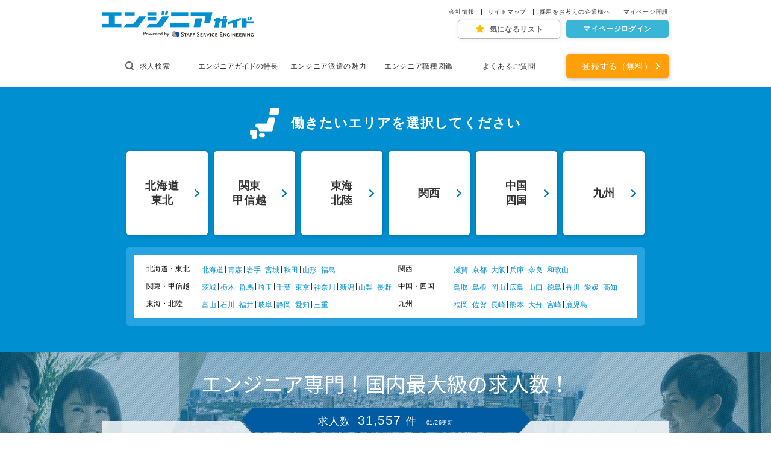

--- FILE ---
content_type: text/html;charset=UTF-8
request_url: https://www.engineersguide.jp/
body_size: 9161
content:











<!DOCTYPE html>
<html lang="ja">
<head>
<meta charset="UTF-8">
<title>ものづくり・ITエンジニア派遣の求人を探すならエンジニアガイド</title>
<meta name="description" content="スタッフサービス・エンジニアリングが運営する、ものづくりエンジニアとITエンジニアに特化した派遣求人情報サイト。機械・電気・IT・化学など豊富なエンジニア求人をカンタン検索。未経験からベテランまで、エンジニア専門だからできるフォローに自信があります。">
<meta property="og:type" content="web">
<meta property="og:title" content="ものづくり・ITエンジニア派遣の求人を探すならエンジニアガイド">
<meta property="og:description" content="スタッフサービス・エンジニアリングが運営する、ものづくりエンジニアとITエンジニアに特化した派遣求人情報サイト。機械・電気・IT・化学など豊富なエンジニア求人をカンタン検索。未経験からベテランまで、エンジニア専門だからできるフォローに自信があります。">
<meta property="og:site_name" content="ものづくり・ITエンジニア派遣の求人を探すならエンジニアガイド">
<meta property="og:image" content="https://www.engineersguide.jp/assets/img/logo.png">
<meta property="og:url" content="https://www.engineersguide.jp/">
<meta name="format-detection" content="telephone=no">
<meta http-equiv="X-UA-Compatible" content="IE=edge">

<link rel="alternate" media="only screen and (max-width: 640px)" href="https://sp.engineersguide.jp/">
<link rel="stylesheet" href="/assets/css/common.css">
<link rel="stylesheet" href="/assets/css/slick.css">
<link rel="stylesheet" href="/assets/css/slick-theme.css">
<link rel="stylesheet" href="/assets/css/index.css">
<link rel="stylesheet" href="/assets/css/detail_search.css">
<script src="/assets/js/jquery-3.3.1.min.js"></script>
<script src="/assets/js/slick.min.js"></script>
<script src="/assets/js/ss_functions.js"></script>
<script src="/assets/js/suggest.js"></script>
<!-- ten4 added start -->
<script src="/parts/js/index.js"></script>
<script src="/common/js/eguide_common.js"></script>
<script src="/assets/js/detail_search.js"></script>
<script src="/parts/js/detail_search2.js"></script>
<script src="/common/js/detail_search_common.js"></script>
<script src="/parts/js/common_pc.js"></script>
<!-- ten4 added end -->
<script src="/assets/js/common.js"></script>
<!-- <script src="/assets/js/detail_search.js"></script> -->
<!-- <script src="/parts/js/detail_search2.js"></script> -->
<!-- <script src="/common/js/detail_search_common.js"></script> -->
<link rel="stylesheet" href="https://fonts.googleapis.com/earlyaccess/notosansjapanese.css">
<link rel="stylesheet" href="https://use.fontawesome.com/releases/v5.1.0/css/all.css" integrity="sha384-lKuwvrZot6UHsBSfcMvOkWwlCMgc0TaWr+30HWe3a4ltaBwTZhyTEggF5tJv8tbt" crossorigin="anonymous">
<!-- tag3 Start -->
<!-- Google Tag Manager -->
<script>(function(w,d,s,l,i){w[l]=w[l]||[];w[l].push({'gtm.start':
new Date().getTime(),event:'gtm.js'});var f=d.getElementsByTagName(s)[0],
j=d.createElement(s),dl=l!='dataLayer'?'&l='+l:'';j.async=true;j.src=
'https://www.googletagmanager.com/gtm.js?id='+i+dl;f.parentNode.insertBefore(j,f);
})(window,document,'script','dataLayer','GTM-5XQ8JT');</script>
<!-- End Google Tag Manager -->

<!-- tag3 End -->
<!-- tag1 Start -->
<script src="//assets.adobedtm.com/e9ecbd518dbe/af1ef3f51703/launch-7387c4cd1485.min.js" async></script>

<!-- tag1 End -->
</head>
<body>
  <!-- tag4 Start -->
  <!-- Google Tag Manager (noscript) -->
<noscript><iframe src="https://www.googletagmanager.com/ns.html?id=GTM-5XQ8JT"
height="0" width="0" style="display:none;visibility:hidden"></iframe></noscript>
<!-- End Google Tag Manager (noscript) -->

  <!-- tag4 End -->
  <!-- header Start -->
  <header id="header">
  <div class="header_inner">
    <div class="header_top">
      <h1 class="header_logo"><a href="/"><img src="/assets/img/header/header_logo.png" alt="エンジニアガイド　powered by STAFF SERVICE ENGINEERING"></a></h1>
      <div class="header_sub_nav">
        <ul class="company_nav_list">
          <li><a href="/company/">会社情報</a></li>
          <li><a href="/sitemap/">サイトマップ</a></li>
          <li><a href="https://www.staffservice-engineering.jp/corporate/" rel="noopener" target="_blank">採用をお考えの企業様へ</a></li>
<!-- no.41180015 2021.05.10 ここから修正 -->
          <li><a href="https://mypage.022022.net/staff/member/index02.html?ssoid=top0001_my058020_h" rel="noopener" target="_blank">マイページ開設</a></li>
<!-- no.41180015 2021.05.10 ここまで修正 -->
        </ul>
        <ul class="user_nav_list">
          <li class="favorite_item"><a href="/mylist/"><span class="job_count" style="display: none;">0</span>気になるリスト</a></li>
<!-- no.41180015 2021.05.10 ここから修正 -->
          <li class="mypage_item"><a href="https://mypage.022022.net/?ssoid=top0001_login_h" rel="noopener" target="_blank">マイページログイン</a></li>
<!-- no.41180015 2021.05.10 ここまで修正 -->
        </ul>
      </div>
    </div>
    <nav id="global_nav">
      <ul class="global_nav_list">
        <li class="global_nav_list_item"><a href=""><i class="glass"></i>求人検索</a></li>
        <li class="global_nav_list_item letter0"><a href="/feature/">エンジニアガイドの特長</a></li>
        <li class="global_nav_list_item"><a href="/haken/">エンジニア派遣の魅力</a></li>
        <li class="global_nav_list_item"><a href="/occupations/">エンジニア職種図鑑</a></li>
        <li class="global_nav_list_item"><a href="/faq/">よくあるご質問</a></li>
      </ul>
      <div class="entry_btn"><a href="/entry/">登録する（無料）</a></div>
    </nav>
  </div>
</header>
<script src="/parts/js/common_header.js"></script>

  <!-- header End -->
  
  <main id="main">
     <section class="first_view" id="area_selection" style="display: none;">
      <div class="first_view_ttl">働きたいエリアを選択してください</div>
      <ul class="first_area_list" id="tdfk_grp">
        <li data-tdfkgrpno="area_tohoku"><a href=""><span class="txt_indent">北海道<br>東北</span></a></li>
        <li data-tdfkgrpno="area_kanto"><a href=""><span class="txt_indent">関東<br>甲信越</span></a></li>
        <li data-tdfkgrpno="area_tokai"><a href=""><span>東海<br>北陸</span></a></li>
        <li data-tdfkgrpno="area_kansai"><a href=""><span>関西</span></a></li>
        <li data-tdfkgrpno="area_chugoku"><a href=""><span>中国<br>四国</span></a></li>
        <li data-tdfkgrpno="area_kyushu"><a href=""><span>九州</span></a></li>
      </ul>

      <div class="area_detail">
        <div class="area_detail_right">

        
        
         <dl id="area_tohoku">
            <dt>北海道・東北</dt>
            <dd>
            <ul>
             
                <li data-tdfkno="01" title="北海道"><a href="">北海道</a></li>
             
                <li data-tdfkno="02" title="青森県"><a href="">青森</a></li>
             
                <li data-tdfkno="03" title="岩手県"><a href="">岩手</a></li>
             
                <li data-tdfkno="04" title="宮城県"><a href="">宮城</a></li>
             
                <li data-tdfkno="05" title="秋田県"><a href="">秋田</a></li>
             
                <li data-tdfkno="06" title="山形県"><a href="">山形</a></li>
             
                <li data-tdfkno="07" title="福島県"><a href="">福島</a></li>
             
            </ul>
		    </dd>
         </dl>
        
        
        
         <dl id="area_kanto">
            <dt>関東・甲信越</dt>
            <dd>
            <ul>
             
                <li data-tdfkno="08" title="茨城県"><a href="">茨城</a></li>
             
                <li data-tdfkno="09" title="栃木県"><a href="">栃木</a></li>
             
                <li data-tdfkno="10" title="群馬県"><a href="">群馬</a></li>
             
                <li data-tdfkno="11" title="埼玉県"><a href="">埼玉</a></li>
             
                <li data-tdfkno="12" title="千葉県"><a href="">千葉</a></li>
             
                <li data-tdfkno="13" title="東京都"><a href="">東京</a></li>
             
                <li data-tdfkno="14" title="神奈川県"><a href="">神奈川</a></li>
             
                <li data-tdfkno="15" title="新潟県"><a href="">新潟</a></li>
             
                <li data-tdfkno="19" title="山梨県"><a href="">山梨</a></li>
             
                <li data-tdfkno="20" title="長野県"><a href="">長野</a></li>
             
            </ul>
		    </dd>
         </dl>
        
        
        
         <dl id="area_tokai">
            <dt>東海・北陸</dt>
            <dd>
            <ul>
             
                <li data-tdfkno="16" title="富山県"><a href="">富山</a></li>
             
                <li data-tdfkno="17" title="石川県"><a href="">石川</a></li>
             
                <li data-tdfkno="18" title="福井県"><a href="">福井</a></li>
             
                <li data-tdfkno="21" title="岐阜県"><a href="">岐阜</a></li>
             
                <li data-tdfkno="22" title="静岡県"><a href="">静岡</a></li>
             
                <li data-tdfkno="23" title="愛知県"><a href="">愛知</a></li>
             
                <li data-tdfkno="24" title="三重県"><a href="">三重</a></li>
             
            </ul>
		    </dd>
         </dl>
        
        
        
        
        
        
        
        
        </div>
        <div class="area_detail_left">
        
        
        
        
        
        
        
        
         <dl id="area_kansai">
            <dt>関西</dt>
            <dd>
            <ul>
             
                <li data-tdfkno="25" title="滋賀県"><a href="">滋賀</a></li>
             
                <li data-tdfkno="26" title="京都府"><a href="">京都</a></li>
             
                <li data-tdfkno="27" title="大阪府"><a href="">大阪</a></li>
             
                <li data-tdfkno="28" title="兵庫県"><a href="">兵庫</a></li>
             
                <li data-tdfkno="29" title="奈良県"><a href="">奈良</a></li>
             
                <li data-tdfkno="30" title="和歌山県"><a href="">和歌山</a></li>
             
            </ul>
			</dd>
         </dl>
        
        
        
         <dl id="area_chugoku">
            <dt>中国・四国</dt>
            <dd>
            <ul>
             
                <li data-tdfkno="31" title="鳥取県"><a href="">鳥取</a></li>
             
                <li data-tdfkno="32" title="島根県"><a href="">島根</a></li>
             
                <li data-tdfkno="33" title="岡山県"><a href="">岡山</a></li>
             
                <li data-tdfkno="34" title="広島県"><a href="">広島</a></li>
             
                <li data-tdfkno="35" title="山口県"><a href="">山口</a></li>
             
                <li data-tdfkno="36" title="徳島県"><a href="">徳島</a></li>
             
                <li data-tdfkno="37" title="香川県"><a href="">香川</a></li>
             
                <li data-tdfkno="38" title="愛媛県"><a href="">愛媛</a></li>
             
                <li data-tdfkno="39" title="高知県"><a href="">高知</a></li>
             
            </ul>
			</dd>
         </dl>
        
        
        
         <dl id="area_kyushu">
            <dt>九州</dt>
            <dd>
            <ul>
             
                <li data-tdfkno="40" title="福岡県"><a href="">福岡</a></li>
             
                <li data-tdfkno="41" title="佐賀県"><a href="">佐賀</a></li>
             
                <li data-tdfkno="42" title="長崎県"><a href="">長崎</a></li>
             
                <li data-tdfkno="43" title="熊本県"><a href="">熊本</a></li>
             
                <li data-tdfkno="44" title="大分県"><a href="">大分</a></li>
             
                <li data-tdfkno="45" title="宮崎県"><a href="">宮崎</a></li>
             
                <li data-tdfkno="46" title="鹿児島県"><a href="">鹿児島</a></li>
             
            </ul>
			</dd>
         </dl>
        
        
        </div>
      </div>
    </section>
    <section class="main_visual">
      <h2 class="main_visual_title">エンジニア専門！国内最大級の求人数！</h2>
      <div class="search_form">
 <div class="search_count"><div class="search_count_txt"><p><span class="font01">求人数</span><span class="font02">31,557</span><span class="font03">件</span><span class="font04">01/26更新</span></p></div></div>
  
 
          <div class="recently_search">
           <div class="inner">
             <div class="ttl"><span>最近検索した条件</span></div>
             <div class="txt_block" id="recentlySearch">
             </div>
           </div>
          </div>
 <!--        <form> -->
          <div class="job_and_area">
           <div class="flex_wrap">
            <div class="input_area">
             <div class="input_top">
              <div class="ttl"><span>職種、エリア、フリーワード</span>で検索する</div>
              <div class="select_wrap">
                <div class="select_box select_job" id="select_job">
				  <select tabindex="0">
					<option value="0" selected="selected">職種を選択</option>
					
					<option value="01">機械系設計・開発</option>
					
					<option value="02">電気系設計・開発</option>
					
					<option value="03">組み込み制御</option>
					
					<option value="04">CADオペレーション</option>
					
					<option value="05">評価・試験・実験</option>
					
					<option value="06">生産技術・生産管理・品質管理</option>
					
					<option value="07">化学分析・研究開発・特許</option>
					
					<option value="08">メンテナンス・保守</option>
					
					<option value="09">その他</option>
					
					<option value="10">システムエンジニア</option>
					
					<option value="11">プログラマー</option>
					
					<option value="12">サーバー・ネットワークエンジニア</option>
					
					<option value="13">システム運用管理・保守</option>
					
					<option value="14">WEBデザイナー・WEBディレクター</option>
					
					<option value="15">ヘルプデスク</option>
					
					<option value="16">ITアシスタント</option>
					
					<option value="17">テスト・評価</option>
					
					<option value="18">その他</option>
					
				  </select>				
                </div>
                <div class="select_box select_area" id="select_area">
                  <select tabindex="0">
                    <!-- <option value="0" class="first" selected="selected">エリアを選択</option> -->
                    <option value="0" class="first">エリアを選択</option>
                  </select>
                </div>
              </div>
             </div>
             <div class="input_bottom">
                <div class="input_wrap">
                  <input class="custom_input" type="text" placeholder="フリーワードを入力" id="keywords" value="" autocomplete="off">
                  <a class="clear"></a>
                  <div id="history">

                  </div>
				  <div class="suggest_list_wrap">
                    <ul class="suggest_list" id="suggest_list">

                    </ul>
				  </div>
                </div>
             </div>
            </div>
            <div class="btn_wrap">
              <div class="hit_txt"><span class="txt01">ヒットした求人件数</span><span class="count">-</span><span class="txt02">件</span></div>
	          <div class="search_result_btn">
                <a class="no-link" style="display: none;">
                  <span>求人一覧を見る</span>
                </a>
                <a class="link">
                  <span>求人一覧を見る</span>
                </a>
              </div>
            </div>
           </div>
            <a class="area_change" href="" id="area_change">選択されたエリアを変更する</a>
          </div>
          <div class="box_wrap02">
            <div class="condition" id="other_condition">
              <div class="ttle">こだわり条件で検索する<span>（スキル・給与など）</span></div>
              <div>
              <div class="btn detail_change" data-select="job">
                <a href="">こだわり条件で検索する</a>
              </div>
              <!-- load point -->
  	          <div id="detail_search"></div>
  	          </div>
            </div>
          </div>
<!--         </form> -->
      </div>
    </section>
    
<section class="one_column top100_column" id="recommendation">
      <h3 class="section_title" id="scroll_target">
        <img src="assets/img/top/new_entry_icon.png" alt="アイコン">
        <span>あなたにオススメの新着求人</span>
      </h3>
      <div class="rec_offer">
        <ul id="recommend">

        </ul>
        <p class="text_right" id="search_all"><!-- <a href="">もっと見る</a> --></p>
      </div>
    </section>

    <section class="one_column top100_column">
      <h3 class="section_title">
        <img src="assets/img/top/pickup_icon.png" alt="アイコン">
        <span>ピックアップ求人特集</span>
      </h3>
      <ul class="pickup_list">
        <li class="pickup_list_item">
          <a href="/other_nonexp/">
            <div class="pickup_thumb">
              <img src="assets/img/top/pickup01.png" alt="未経験者歓迎 求人特集">
            </div>
            <div class="pickup_txt">
              <p>未経験者歓迎 求人特集</p>
            </div>
          </a>
        </li>
        <li class="pickup_list_item">
          <a href="/joblist/?hourly_wage=2300">
            <div class="pickup_thumb">
              <img src="assets/img/top/pickup02.png" alt="2,300円以上の求人特集">
            </div>
            <div class="pickup_txt">
              <p>2,300円以上の求人特集</p>
            </div>
          </a>
        </li>
        <li class="pickup_list_item">
          <a href="/other_morethanone/">
            <div class="pickup_thumb">
              <img src="assets/img/top/pickup03.png" alt="複数名募集 求人特集">
            </div>
            <div class="pickup_txt">
              <p>複数名募集 求人特集</p>
            </div>
          </a>
        </li>
        <li class="pickup_list_item">
          <a href="/other_short_time/">
            <div class="pickup_thumb">
              <img src="assets/img/top/pickup04.png" alt="時短勤務可能な求人特集">
            </div>
            <div class="pickup_txt">
              <p>時短勤務可能な求人特集</p>
            </div>
          </a>
        </li>
      </ul>
    </section>

    <div class="bg_blue_column">
      <section class="one_column">
        <h3 class="section_title">
          <img src="assets/img/top/check_icon.png" alt="アイコン">
          <span>エンジニアガイドの特長</span>
        </h3>
        <ul class="features_list">
          <li class="features_list_item">
            <img src="assets/img/top/features01.png" alt="アイコン">
            <div class="features_text">
              <p>エンジニアガイドの求人数は<br><span class="font_bold">業界最大級の約40,000件!</span><br>あなたの希望に合ったお仕事が見つかります！</p>
            </div>
          </li>
          <li class="features_list_item">
            <img class="img02" src="assets/img/top/features02.png" alt="アイコン">
            <div class="features_text">
              <p><span class="font_bold">福利厚生</span>や<span class="font_bold">キャリアアップサポート</span><br>など就業後のサポート体制も<br>充実しているから安心して働けます！</p>
            </div>
          </li>
        </ul>
        <div class="border_btn">
          <a href="/feature/">エンジニアガイドの特長をもっと見る</a>
        </div>
      </section>
<!-- no.45180052 2025.07.25 ここから修正 -->
      <section class="one_column top100_column">
        <h3 class="section_title margin_bot78">
          <img src="assets/img/top/customer_icon.png" alt="アイコン">
          <span>登録から就業までの流れ</span>
        </h3>
        <div class="flow_list">
          <div class="flow_list_item">
            <img class="flow_num_mark" src="assets/img/top/flow_list01.png" alt="point1">
            <div class="flow_list_ttl">スマホやPCで簡単！<br>オンライン登録</div>
            <p class="flow_txt">職務経歴・希望条件など、<br>
              フォームに<br>必要事項を入力するだけ♪
            </p>
            <p class="flow_txt_extra">これで登録完了！</p>
            <div class="arw"></div>
          </div>
          <div class="flow_list_item">
            <img class="flow_num_mark" src="assets/img/top/flow_list02.png" alt="point2">
            <div class="flow_list_ttl">あなたにぴったりの<br>お仕事をご紹介</div>
            <p class="flow_txt">ご希望条件やスキルに合わせて、<br>お仕事をご案内します。<br>
              一緒に理想の職場を<br>見つけましょう！</p>
            <div class="arw"></div>
          </div>
          <div class="flow_list_item">
            <img class="flow_num_mark" src="assets/img/top/flow_list03.png" alt="point3">
            <div class="flow_list_ttl extra">安心サポートで<br>就業スタート</div>
            <p class="flow_txt">お仕事が決まったら、<br>いよいよ就業開始！<br>
              就業開始後も専属担当者が<br>しっかりフォローします。</p>
            <p class="flow_txt_sub">※就業開始前に来社が必要な場合があります。</p>
          </div>
        </div>
        <div class="entry_btn">
          <a href="https://www.engineersguide.jp/entry/">
            <span class="font_mini">来社登録不要！<br>1分で完結！</span>
            登録する<span class="font_mini2">(無料)</span>
          </a>
        </div>
      </section>
<!-- no.45180052 2025.07.25 ここまで修正 -->
      <section class="one_column top100_column">
        <h3 class="section_title margin_bot78">
          <img src="assets/img/top/flag_icon.png" alt="アイコン">
          <span>エンジニア派遣の魅力</span>
        </h3>
        <div class="point_list">
          <div class="point_list_item">
            <img class="point_num_mark" src="assets/img/top/point_list01.png" alt="point1">
            <div class="point_list_ttl">ライフスタイルに<br>合わせて働ける</div>
            <p class="point_txt">あなたの状況に合わせて<br>勤務地や勤務時間、仕事内容<br>等を選べます</p>
          </div>
          <div class="line"></div>
          <div class="point_list_item">
            <img class="point_num_mark" src="assets/img/top/point_list02.png" alt="point2">
            <div class="point_list_ttl">未経験歓迎！<br>スキルや経験が活かせる</div>
            <p class="point_txt">未経験歓迎求人から、<br>即戦力求人まで希望に合った<br>求人が見つけられます</p>
          </div>
          <div class="line"></div>
          <div class="point_list_item">
            <img class="point_num_mark" src="assets/img/top/point_list03.png" alt="point3">
            <div class="point_list_ttl extra">スキルアップができる</div>
            <p class="point_txt">管理業務に時間を<br>取られることなく、<br>スキルアップに集中できます </p>
          </div>
        </div>
        <div class="border_btn">
          <a href="/haken/">エンジニア派遣の魅力をもっと見る</a>
        </div>
      </section>
    </div>
    <section class="one_column">
      <h3 class="section_title margin_bot35">
        <img src="assets/img/top/question_icon.png" alt="アイコン">
        <span>よくあるご質問</span>
      </h3>
      <div class="question_list">
        <dl>
          <dt>エンジニア未経験でも就業できるお仕事はありますか？</dt>
          <dd>
            <p>派遣の大きなメリットのひとつが、正社員などでは望めなかったチャレンジしたい仕事を選べるという点にあります。特に幅広い領域のあるエンジニアの場合は、派遣という形で新しい分野に入門、そこから勉強して、専門家になるといったステップにつなげていくこともできます。</p>
            <p>また、実務経験がなくても、何らかの技術的素養をお持ちであれば、就業できるお仕事をご紹介できる可能性がございます。仕事をお探しする際に「今までのスキルを活かしつつ、新しい分野へ挑戦したい」などのご希望をぜひお話しください。豊富な求人数の中から就業可能な仕事をお探しします。</p>
          </dd>
        </dl>
        <dl>
          <dt>残業はありますか？ 過重労働などないか、心配です。</dt>
          <dd>
            <p>ご希望やライフスタイルに合わせてお仕事を選ぶことができます。「プライベートの時間を確保したい」「育児と仕事を両立させたい」といった場合は、残業のないお仕事を。「スキルアップのために、むしろ一定期間しっかりと働きたい」「とにかく稼ぎたい」 という方には、可能な限りそのご希望に合ったお仕事をご紹介します。</p>
            <p>当社からお仕事をご案内する際には、どの程度残業が発生するのか、大まかな目安もお伝えしますので、就業するかどうかの判断材料としてご検討いただけます。</p>
          </dd>
        </dl>
        <dl>
          <dt>有給休暇は取得できますか？</dt>
          <dd>
            <p>有給休暇は、一定の継続勤務期間、勤務日数に応じて付与されます。派遣エンジニアは忙しい仕事も多いですが、その能力や健康を維持し、さらに高めていくためには、きちんと休みを確保してリフレッシュしたり、情報収集したりすることも大切なことです。</p>
            <p>実際に有給休暇を取得される場合には、ご就業先の業務に支障をきたさないようにしましょう。まずご就業先に事前に連絡し、それから当社にもご連絡ください。</p>
          </dd>
        </dl>
        <dl>
          <dt>就業中に困ったことがあったら相談できますか？</dt>
          <dd>
            <p>はい。定期的に担当営業がご就業先に訪問するほか、何か変わったこと、困ったことがございましたら遠慮なくご相談ください。</p>
            <p>ご就業先との具体的折衝は、担当営業が責任をもって対処いたします。また、ご就業先で待遇や就業条件の変更等について打診があった場合は、その場で合意するなどせず、必ず担当営業にご一報ください。</p>
          </dd>
        </dl>
      </div>
      <div class="border_btn extra1">
        <a href="/faq/">よくあるご質問をもっと見る</a>
      </div>
    </section>
    <section class="entry_column">
      <h3 class="entry_ttl">あなたのエンジニア就業を応援します！</h3>
      <ul class="entry_list3">
        <li class="entry_list3_item">
          <p><span>来社登録不要！</span><br>パソコンやスマートフォンで<br>登録完了！</p>
        </li>
<!-- No.44180103 2024.09.09 ここから修正 -->
        <li class="entry_list3_item">
          <p>業界最大級！<br><span>約40,000件</span>の<br>エンジニア派遣求人！</p>
        </li>
<!-- No.44180103 2024.09.09 ここまで修正 -->
        <li class="entry_list3_item">
          <p><span>最短2日</span>で<br>就業可能！</p>
        </li>
      </ul>
      <div class="orange_btn">
        <a href="/entry/">登録する<span>（無料）</span></a>
      </div>

    </section>

    <section class="one_column">
      <h3 class="section_title margin_bot45">
        <img src="assets/img/top/news_icon.png" alt="アイコン">
        <span>お知らせ</span>
      </h3>
    <ul class="news_list"><li class="news_list_item"><span class="news_date">2025/12/01</span><p class="news_txt">誠に勝手ながら、2025年12月27日(土)から2026年1月4日(日)まで、当社は冬季休業となります。 申し訳ございませんが、休業に伴いご応募・お問い合わせに対するご連絡が遅れる場合がございます。予めご了承ください。</p></li><li class="news_list_item"><span class="news_date">2025/08/18</span><p class="news_txt"><b>当社名を騙る不審なメールやSMSにご注意ください</b>
<br>
<br>現在、当社名（株式会社スタッフサービス）やサービス名を騙る不審なメールやSMS（ショートメッセージ）が確認されています。弊社とは一切関係ございませんので、ご注意ください。
<br>メッセージへ返信またはメッセージ内の連絡先へ連絡、URLにアクセスしますと、個人情報の入力を要求するサイトへ誘導され、不正に個人情報が利用される可能性があります。
<br><br>

【確認されているメールやSMSの特徴】
<br>・「あなたの履歴書を見た」などと好意的に接触してくる
<br>・「空き時間を活用して収入を得られる」「1日1～2万円の収入が期待できる」「月給〇〇万円」などと高収入を謳う
<br>・LINE IDの登録・連絡を促す

<br><br><br>
これらは詐欺の可能性が高いため、当該メッセージの開封、ならびに応募・お問い合わせなどはおこなうことなく、削除していただきますようお願い致します。
<br>なお今後も当社名やサービス名を騙る不審なメールやSMSを受け取られた際は、くれぐれもご注意ください。</p></li><li class="news_list_item"><span class="news_date">2025/07/25</span><p class="news_txt">誠に勝手ながら、2025年8月9日(土)から2025年8月13日(水)まで、当社は夏季休業となります。 申し訳ございませんが、休業に伴いご応募・お問い合わせに対するご連絡が遅れる場合がございます。予めご了承ください。</p></li></ul>
      <p class="text_right margin0">
        <a href="/news/">もっと見る</a>
      </p>
    </section>

   <div class="banner">
      <a href="https://www.staffservice-engineering.jp/" rel="noopener" target="_blank">
        <img src="assets/img/top/banner01_s.png" alt="スタッフサービス・エンジニアリング　エンジニア求人・転職をご希望の方はこちら　正社員情報サイト">
      </a>
      <a href="https://job-gear.net/sseagent/all/Dhq_1_20_DUD%2CID/CLlist.htm" rel="noopener" target="_blank"><img src="assets/img/top/banner02.png" alt="転職支援サービスをご希望の方はこちら"></a>
      <a href="https://job-gear.net/ssefreelance/all/Dhp_1_20_DUD%2CID/CLlist.htm" rel="noopener" target="_blank"><img src="assets/img/top/banner03.png" alt="フリーランス案件をお探しの方はこちら"></a>
   </div>
  </main>
  <div class="fixed_column fixed">
    <a href="" class="scroll_top page_top"><img src="/assets/img/pagetop.png" alt="ページトップに戻る"></a>

    <a href="/entry/" class="fix_anchor">
      <span class="font_mini">来社登録不要！<br>1分で完結！</span>
      登録する<span class="font_mini2">(無料)</span>
    </a>
  </div>
  <!-- footer Start -->
  <footer id="footer">
  <div class="back_top"><a href="" class="scroll_top"></a></div>
  <div class="inner">
    <div class="footer_nav_list02">
      <ul>
        <li><a href="">求人検索</a></li>
        <li><a href="/mylist/">気になるリスト</a></li>
        <li><a href="/feature/">エンジニアガイドの特長</a></li>
        <li><a href="/haken/">エンジニア派遣の魅力</a></li>
        <li><a href="/occupations/">エンジニア職種図鑑</a></li>
      </ul>
      <ul>
        <li><a href="/news/">お知らせ一覧</a></li>
        <li><a href="https://mypage.022022.net/user/sa09010.do?ssoid=top0001_login_f" rel="noopener" target="_blank">マイページログイン</a></li>
        <li><a href="https://mypage.022022.net/staff/member/index02.html?ssoid=top0001_my058020_f" rel="noopener" target="_blank">マイページ開設</a></li>
        <li><a href="/faq/">よくあるご質問</a></li>
      </ul>
      <ul>
        <li><a href="/company/">会社情報</a></li>
        <li><a href="/sitemap/">サイトマップ</a></li>
        <li><a href="/contact/">お問い合わせ</a></li>
        <li><a href="https://www.staffservice-engineering.jp/corporate/" rel="noopener" target="_blank">採用をお考えの企業様へ  </a></li>
        <li><a href="/">エンジニアガイドTOP</a></li>
      </ul>
    </div>
    <div class="group_site">
      <p>スタッフサービスグループサイト一覧</p>
      <ul class="group_site_list">
        <li><a href="https://www.staffservice.co.jp/" rel="noopener" target="_blank">お仕事探しなら スタッフサービスグループ</a></li>
        <li><a href="https://www.staffservice-medical.jp/" rel="noopener" target="_blank">介護・看護・医療事務のお仕事を探すなら スタッフサービス・メディカル</a></li>
        <li><a href="https://www.022022.net/" rel="noopener" target="_blank">オフィス事務のお仕事を探すなら スタッフサービス(オー人事net)</a></li>
        <li><a href="https://www.hatarakunavi.net/" rel="noopener" target="_blank">製造・物流・軽作業のお仕事を探すなら テクノ・サービス(働くナビ)</a></li>
        <li><a href="https://www.staffservice-engineering.jp/" rel="noopener" target="_blank">エンジニア正社員の転職で探すなら スタッフサービス・エンジニアリング</a></li>
      </ul>
    </div>
    <div class="site_policy">
      <ul class="site_policy_list">
        <li><a href="/privacy/">プライバシーポリシー</a></li>
        <li><a href="/info/">ご利用にあたって</a></li>
<!-- no.42180057 2022.07.06 ここから修正 -->
        <li class="ml30"><a href="https://www.staffservice.co.jp/company/kodokeikaku.pdf" rel="noopener" target="_blank">一般事業主行動計画（PDF）</a></li>
<!-- no.42180057 2022.07.06 ここまで修正 -->
      </ul>
      <p class="copy_right scroll_stop"><small>&copy; STAFF SERVICE ENGINEERING All rights reserved.</small></p>
    </div>
  </div>
</footer>
<script src="/parts/js/common_footer.js"></script>

  <!-- footer End -->

<!-- SiteCatalyst [BEGIN] -->
<script>var trace_p='top0001';</script>
<!-- / SiteCatalyst [END] -->

<!-- tag2 Start -->
<script type="text/javascript">_satellite.pageBottom();</script>
<!-- tag2 End -->

</body>
</html>


--- FILE ---
content_type: text/html;charset=UTF-8
request_url: https://www.engineersguide.jp/detail_search
body_size: 7274
content:












<div class="overlay"></div>
<div class="search_wrap">
<div class="search_wrap_in">
<div class="search_inner">
<div class="common_search">
    <div class="common_search_header">
      <div class="ttl">詳細検索</div>
      <div class="search_close_btn">閉じる<span></span></div>
    </div><!--common_search_header-->


    <div class="common_search_main">


		<!--▼▼▼▼▼▼▼▼▼▼▼▼▼▼▼▼▼▼▼▼職種から選ぶ▼▼▼▼▼▼▼▼▼▼▼▼▼▼▼▼▼▼▼▼▼▼-->
      <div class="panel job_panel is_active" id="job">
        <div class="panel_in">
          <span>職種</span>から選ぶ
        </div>
      </div>
      <ul class="select_area job_select check_target is_open">
	
		<li class="check_element"><input type="checkbox"
			value="01" class="check_box"> <span
			class="check_position check_icon"></span> <label> <span>ものづくり系</span>
				機械系設計・開発
		</label></li>
	
		<li class="check_element"><input type="checkbox"
			value="02" class="check_box"> <span
			class="check_position check_icon"></span> <label> <span>ものづくり系</span>
				電気系設計・開発
		</label></li>
	
		<li class="check_element"><input type="checkbox"
			value="03" class="check_box"> <span
			class="check_position check_icon"></span> <label> <span>ものづくり系</span>
				組み込み制御
		</label></li>
	
		<li class="check_element"><input type="checkbox"
			value="04" class="check_box"> <span
			class="check_position check_icon"></span> <label> <span>ものづくり系</span>
				CADオペレーション
		</label></li>
	
		<li class="check_element"><input type="checkbox"
			value="05" class="check_box"> <span
			class="check_position check_icon"></span> <label> <span>ものづくり系</span>
				評価・試験・実験
		</label></li>
	
		<li class="check_element"><input type="checkbox"
			value="06" class="check_box"> <span
			class="check_position check_icon"></span> <label> <span>ものづくり系</span>
				生産技術・生産管理・品質管理
		</label></li>
	
		<li class="check_element"><input type="checkbox"
			value="07" class="check_box"> <span
			class="check_position check_icon"></span> <label> <span>ものづくり系</span>
				化学分析・研究開発・特許
		</label></li>
	
		<li class="check_element"><input type="checkbox"
			value="08" class="check_box"> <span
			class="check_position check_icon"></span> <label> <span>ものづくり系</span>
				メンテナンス・保守
		</label></li>
	
		<li class="check_element"><input type="checkbox"
			value="09" class="check_box"> <span
			class="check_position check_icon"></span> <label> <span>ものづくり系</span>
				その他
		</label></li>
	
		<li class="check_element"><input type="checkbox"
			value="10" class="check_box"> <span
			class="check_position check_icon"></span> <label> <span>IT系</span>
				システムエンジニア
		</label></li>
	
		<li class="check_element"><input type="checkbox"
			value="11" class="check_box"> <span
			class="check_position check_icon"></span> <label> <span>IT系</span>
				プログラマー
		</label></li>
	
		<li class="check_element"><input type="checkbox"
			value="12" class="check_box"> <span
			class="check_position check_icon"></span> <label> <span>IT系</span>
				サーバー・ネットワークエンジニア
		</label></li>
	
		<li class="check_element"><input type="checkbox"
			value="13" class="check_box"> <span
			class="check_position check_icon"></span> <label> <span>IT系</span>
				システム運用管理・保守
		</label></li>
	
		<li class="check_element"><input type="checkbox"
			value="14" class="check_box"> <span
			class="check_position check_icon"></span> <label> <span>IT系</span>
				WEBデザイナー・WEBディレクター
		</label></li>
	
		<li class="check_element"><input type="checkbox"
			value="15" class="check_box"> <span
			class="check_position check_icon"></span> <label> <span>IT系</span>
				ヘルプデスク
		</label></li>
	
		<li class="check_element"><input type="checkbox"
			value="16" class="check_box"> <span
			class="check_position check_icon"></span> <label> <span>IT系</span>
				ITアシスタント
		</label></li>
	
		<li class="check_element"><input type="checkbox"
			value="17" class="check_box"> <span
			class="check_position check_icon"></span> <label> <span>IT系</span>
				テスト・評価
		</label></li>
	
		<li class="check_element"><input type="checkbox"
			value="18" class="check_box"> <span
			class="check_position check_icon"></span> <label> <span>IT系</span>
				その他
		</label></li>
	
      </ul>
    <!--▲▲▲▲▲▲▲▲▲▲▲▲▲▲▲▲▲▲▲▲職種から選ぶ▲▲▲▲▲▲▲▲▲▲▲▲▲▲▲▲▲▲▲▲▲▲-->



        <!--▼▼▼▼▼▼▼▼▼▼▼▼▼▼▼▼▼▼▼▼ エリア・駅から選ぶ▼▼▼▼▼▼▼▼▼▼▼▼▼▼▼▼-->
        <div class="panel area_station_panel" id="area_station">
          <div class="panel_in">
            <span>エリア・駅</span>から選ぶ
          </div>
        </div>
        <div class="select_area area_station_select check_target">

		<!--▼▼▼▼エリアから選ぶ▼▼▼▼▼-->
<div id="area" class="area_column column">
  <div class="head">
    <div class="ttl"><span>エリア</span>から選ぶ</div>
    <div class="change_btn" data-group="station">駅から選ぶ</div>
  </div>
  <div class="area_list_wrap">
    <ul class="area_list">
   
     
      <li class="region sub_panel" data-region="cs_area_tohoku">北海道・東北</li>
	 
      <li class="region sub_panel" data-region="cs_area_kanto">関東・甲信越</li>
	 
      <li class="region sub_panel" data-region="cs_area_tokai">東海・北陸</li>
	 
      <li class="region sub_panel" data-region="cs_area_kansai">関西</li>
	 
      <li class="region sub_panel" data-region="cs_area_chugoku">中国・四国</li>
	 
      <li class="region sub_panel" data-region="cs_area_kyushu">九州</li>
	 
     </ul>

   
    <div id="cs_area_tohoku" class="pref_list change_checkbox">
      

       <div class="pref_section">
		
         
         
         
	       <div class="pref_name no_panel check_element">
    	     <input type="checkbox" value="01" class="check_box">
             <span class="check_position check_icon"></span>
          	 <label for>北海道</label>
           </div>
         
         
       
         
         
         
	       <div class="pref_name no_panel check_element">
    	     <input type="checkbox" value="02" class="check_box">
             <span class="check_position check_icon"></span>
          	 <label for>青森</label>
           </div>
         
         
       
         
         
         
	       <div class="pref_name no_panel check_element">
    	     <input type="checkbox" value="03" class="check_box">
             <span class="check_position check_icon"></span>
          	 <label for>岩手</label>
           </div>
         
         
       
         
         
         
	       <div class="pref_name no_panel check_element">
    	     <input type="checkbox" value="04" class="check_box">
             <span class="check_position check_icon"></span>
          	 <label for>宮城</label>
           </div>
         
         
       
         
         
         
	       <div class="pref_name no_panel check_element">
    	     <input type="checkbox" value="05" class="check_box">
             <span class="check_position check_icon"></span>
          	 <label for>秋田</label>
           </div>
         
         
       
         
         
         
	       <div class="pref_name no_panel check_element">
    	     <input type="checkbox" value="06" class="check_box">
             <span class="check_position check_icon"></span>
          	 <label for>山形</label>
           </div>
         
         
       
      </div>

       
        
       
        
       
        
       
        
       
        
       
        
       
 
      

       <div class="pref_section">
		
         
         
         
	       <div class="pref_name no_panel check_element">
    	     <input type="checkbox" value="07" class="check_box">
             <span class="check_position check_icon"></span>
          	 <label for>福島</label>
           </div>
         
         
       
      </div>

       
        
       
 
      
    </div>
   
    <div id="cs_area_kanto" class="pref_list change_checkbox">
      

       <div class="pref_section">
		
      </div>

       
 
      

       <div class="pref_section">
		
      </div>

       
 
      

       <div class="pref_section">
		
      </div>

       
 
      

       <div class="pref_section">
		
      </div>

       
 
      

       <div class="pref_section">
		
      </div>

       
 
      

       <div class="pref_section">
		
      </div>

       
 
      

       <div class="pref_section">
		
      </div>

       
 
      

       <div class="pref_section">
		
         
         
         
	       <div class="pref_name no_panel check_element">
    	     <input type="checkbox" value="08" class="check_box">
             <span class="check_position check_icon"></span>
          	 <label for>茨城</label>
           </div>
         
         
       
         
         
         
	       <div class="pref_name no_panel check_element">
    	     <input type="checkbox" value="09" class="check_box">
             <span class="check_position check_icon"></span>
          	 <label for>栃木</label>
           </div>
         
         
       
         
         
         
	       <div class="pref_name no_panel check_element">
    	     <input type="checkbox" value="10" class="check_box">
             <span class="check_position check_icon"></span>
          	 <label for>群馬</label>
           </div>
         
         
       
         
         
         
	       <div class="pref_name no_panel check_element">
    	     <input type="checkbox" value="11" class="check_box">
             <span class="check_position check_icon"></span>
          	 <label for>埼玉</label>
           </div>
         
         
       
         
         
         
	       <div class="pref_name no_panel check_element">
    	     <input type="checkbox" value="12" class="check_box">
             <span class="check_position check_icon"></span>
          	 <label for>千葉</label>
           </div>
         
         
       
         
         
           <div class="pref_name sub_sub_panel" data-pref="cs_area_tokyo" value="13"><span>東京</span></div>
         
         
         
       
      </div>

       
        
       
        
       
        
       
        
       
        
       
        
         <ul class="small_area_list sub_change_checkbox" id="cs_area_tokyo">
          
           <li class="check_element">
           <input type="checkbox" value="13001" class="check_box">
           <span class="check_position check_icon"></span>
           <label for>大手町・日本橋・銀座周辺</label>
           </li>
          
           <li class="check_element">
           <input type="checkbox" value="13002" class="check_box">
           <span class="check_position check_icon"></span>
           <label for>新宿・渋谷・六本木周辺</label>
           </li>
          
           <li class="check_element">
           <input type="checkbox" value="13003" class="check_box">
           <span class="check_position check_icon"></span>
           <label for>池袋・上野・北千住周辺</label>
           </li>
          
           <li class="check_element">
           <input type="checkbox" value="13004" class="check_box">
           <span class="check_position check_icon"></span>
           <label for>品川・大崎・目黒周辺</label>
           </li>
          
           <li class="check_element">
           <input type="checkbox" value="13005" class="check_box">
           <span class="check_position check_icon"></span>
           <label for>豊洲・国際展示場・錦糸町周辺</label>
           </li>
          
           <li class="check_element">
           <input type="checkbox" value="13006" class="check_box">
           <span class="check_position check_icon"></span>
           <label for>東京都23区以外 立川・府中・調布周辺</label>
           </li>
          
         </ul>
        
       
 
      

       <div class="pref_section">
		
         
         
           <div class="pref_name sub_sub_panel" data-pref="cs_area_kanagawa" value="14"><span>神奈川</span></div>
         
         
         
       
         
         
         
	       <div class="pref_name no_panel check_element">
    	     <input type="checkbox" value="15" class="check_box">
             <span class="check_position check_icon"></span>
          	 <label for>新潟</label>
           </div>
         
         
       
         
         
         
	       <div class="pref_name no_panel check_element">
    	     <input type="checkbox" value="19" class="check_box">
             <span class="check_position check_icon"></span>
          	 <label for>山梨</label>
           </div>
         
         
       
         
         
         
	       <div class="pref_name no_panel check_element">
    	     <input type="checkbox" value="20" class="check_box">
             <span class="check_position check_icon"></span>
          	 <label for>長野</label>
           </div>
         
         
       
      </div>

       
        
         <ul class="small_area_list sub_change_checkbox" id="cs_area_kanagawa">
          
           <li class="check_element">
           <input type="checkbox" value="14001" class="check_box">
           <span class="check_position check_icon"></span>
           <label for>横浜周辺</label>
           </li>
          
           <li class="check_element">
           <input type="checkbox" value="14002" class="check_box">
           <span class="check_position check_icon"></span>
           <label for>川崎周辺</label>
           </li>
          
           <li class="check_element">
           <input type="checkbox" value="14003" class="check_box">
           <span class="check_position check_icon"></span>
           <label for>厚木・藤沢・平塚周辺</label>
           </li>
          
         </ul>
        
       
        
       
        
       
        
       
 
      
    </div>
   
    <div id="cs_area_tokai" class="pref_list change_checkbox">
      

       <div class="pref_section">
		
      </div>

       
 
      

       <div class="pref_section">
		
      </div>

       
 
      

       <div class="pref_section">
		
      </div>

       
 
      

       <div class="pref_section">
		
      </div>

       
 
      

       <div class="pref_section">
		
      </div>

       
 
      

       <div class="pref_section">
		
      </div>

       
 
      

       <div class="pref_section">
		
      </div>

       
 
      

       <div class="pref_section">
		
      </div>

       
 
      

       <div class="pref_section">
		
      </div>

       
 
      

       <div class="pref_section">
		
      </div>

       
 
      

       <div class="pref_section">
		
      </div>

       
 
      

       <div class="pref_section">
		
      </div>

       
 
      

       <div class="pref_section">
		
      </div>

       
 
      

       <div class="pref_section">
		
      </div>

       
 
      

       <div class="pref_section">
		
      </div>

       
 
      

       <div class="pref_section">
		
         
         
         
	       <div class="pref_name no_panel check_element">
    	     <input type="checkbox" value="16" class="check_box">
             <span class="check_position check_icon"></span>
          	 <label for>富山</label>
           </div>
         
         
       
         
         
         
	       <div class="pref_name no_panel check_element">
    	     <input type="checkbox" value="17" class="check_box">
             <span class="check_position check_icon"></span>
          	 <label for>石川</label>
           </div>
         
         
       
         
         
         
	       <div class="pref_name no_panel check_element">
    	     <input type="checkbox" value="18" class="check_box">
             <span class="check_position check_icon"></span>
          	 <label for>福井</label>
           </div>
         
         
       
         
         
         
	       <div class="pref_name no_panel check_element">
    	     <input type="checkbox" value="21" class="check_box">
             <span class="check_position check_icon"></span>
          	 <label for>岐阜</label>
           </div>
         
         
       
         
         
         
	       <div class="pref_name no_panel check_element">
    	     <input type="checkbox" value="22" class="check_box">
             <span class="check_position check_icon"></span>
          	 <label for>静岡</label>
           </div>
         
         
       
         
         
           <div class="pref_name sub_sub_panel" data-pref="cs_area_aichi" value="23"><span>愛知</span></div>
         
         
         
       
      </div>

       
        
       
        
       
        
       
        
       
        
       
        
         <ul class="small_area_list sub_change_checkbox" id="cs_area_aichi">
          
           <li class="check_element">
           <input type="checkbox" value="23001" class="check_box">
           <span class="check_position check_icon"></span>
           <label for>名古屋市</label>
           </li>
          
           <li class="check_element">
           <input type="checkbox" value="23002" class="check_box">
           <span class="check_position check_icon"></span>
           <label for>刈谷・岡崎・豊田周辺</label>
           </li>
          
           <li class="check_element">
           <input type="checkbox" value="23003" class="check_box">
           <span class="check_position check_icon"></span>
           <label for>蒲郡・豊川・豊橋周辺</label>
           </li>
          
           <li class="check_element">
           <input type="checkbox" value="23004" class="check_box">
           <span class="check_position check_icon"></span>
           <label for>その他愛知県</label>
           </li>
          
         </ul>
        
       
 
      

       <div class="pref_section">
		
         
         
         
	       <div class="pref_name no_panel check_element">
    	     <input type="checkbox" value="24" class="check_box">
             <span class="check_position check_icon"></span>
          	 <label for>三重</label>
           </div>
         
         
       
      </div>

       
        
       
 
      
    </div>
   
    <div id="cs_area_kansai" class="pref_list change_checkbox">
      

       <div class="pref_section">
		
      </div>

       
 
      

       <div class="pref_section">
		
      </div>

       
 
      

       <div class="pref_section">
		
      </div>

       
 
      

       <div class="pref_section">
		
      </div>

       
 
      

       <div class="pref_section">
		
      </div>

       
 
      

       <div class="pref_section">
		
      </div>

       
 
      

       <div class="pref_section">
		
      </div>

       
 
      

       <div class="pref_section">
		
      </div>

       
 
      

       <div class="pref_section">
		
      </div>

       
 
      

       <div class="pref_section">
		
      </div>

       
 
      

       <div class="pref_section">
		
      </div>

       
 
      

       <div class="pref_section">
		
      </div>

       
 
      

       <div class="pref_section">
		
      </div>

       
 
      

       <div class="pref_section">
		
      </div>

       
 
      

       <div class="pref_section">
		
      </div>

       
 
      

       <div class="pref_section">
		
      </div>

       
 
      

       <div class="pref_section">
		
      </div>

       
 
      

       <div class="pref_section">
		
      </div>

       
 
      

       <div class="pref_section">
		
      </div>

       
 
      

       <div class="pref_section">
		
      </div>

       
 
      

       <div class="pref_section">
		
      </div>

       
 
      

       <div class="pref_section">
		
      </div>

       
 
      

       <div class="pref_section">
		
      </div>

       
 
      

       <div class="pref_section">
		
      </div>

       
 
      

       <div class="pref_section">
		
         
         
         
	       <div class="pref_name no_panel check_element">
    	     <input type="checkbox" value="25" class="check_box">
             <span class="check_position check_icon"></span>
          	 <label for>滋賀</label>
           </div>
         
         
       
         
         
         
	       <div class="pref_name no_panel check_element">
    	     <input type="checkbox" value="26" class="check_box">
             <span class="check_position check_icon"></span>
          	 <label for>京都</label>
           </div>
         
         
       
         
         
           <div class="pref_name sub_sub_panel" data-pref="cs_area_osaka" value="27"><span>大阪</span></div>
         
         
         
       
         
         
         
	       <div class="pref_name no_panel check_element">
    	     <input type="checkbox" value="28" class="check_box">
             <span class="check_position check_icon"></span>
          	 <label for>兵庫</label>
           </div>
         
         
       
         
         
         
	       <div class="pref_name no_panel check_element">
    	     <input type="checkbox" value="29" class="check_box">
             <span class="check_position check_icon"></span>
          	 <label for>奈良</label>
           </div>
         
         
       
         
         
         
	       <div class="pref_name no_panel check_element">
    	     <input type="checkbox" value="30" class="check_box">
             <span class="check_position check_icon"></span>
          	 <label for>和歌山</label>
           </div>
         
         
       
      </div>

       
        
       
        
       
        
         <ul class="small_area_list sub_change_checkbox" id="cs_area_osaka">
          
           <li class="check_element">
           <input type="checkbox" value="27001" class="check_box">
           <span class="check_position check_icon"></span>
           <label for>梅田・新大阪周辺</label>
           </li>
          
           <li class="check_element">
           <input type="checkbox" value="27002" class="check_box">
           <span class="check_position check_icon"></span>
           <label for>本町・淀屋橋・難波・堺周辺</label>
           </li>
          
           <li class="check_element">
           <input type="checkbox" value="27003" class="check_box">
           <span class="check_position check_icon"></span>
           <label for>その他大阪府</label>
           </li>
          
         </ul>
        
       
        
       
        
       
        
       
 
      

       <div class="pref_section">
		
      </div>

       
 
      

       <div class="pref_section">
		
      </div>

       
 
      

       <div class="pref_section">
		
      </div>

       
 
      

       <div class="pref_section">
		
      </div>

       
 
      

       <div class="pref_section">
		
      </div>

       
 
      

       <div class="pref_section">
		
      </div>

       
 
      

       <div class="pref_section">
		
      </div>

       
 
      

       <div class="pref_section">
		
      </div>

       
 
      

       <div class="pref_section">
		
      </div>

       
 
      

       <div class="pref_section">
		
      </div>

       
 
      

       <div class="pref_section">
		
      </div>

       
 
      

       <div class="pref_section">
		
      </div>

       
 
      

       <div class="pref_section">
		
      </div>

       
 
      

       <div class="pref_section">
		
      </div>

       
 
      

       <div class="pref_section">
		
      </div>

       
 
      

       <div class="pref_section">
		
      </div>

       
 
      

       <div class="pref_section">
		
      </div>

       
 
      
    </div>
   
    <div id="cs_area_chugoku" class="pref_list change_checkbox">
      

       <div class="pref_section">
		
      </div>

       
 
      

       <div class="pref_section">
		
      </div>

       
 
      

       <div class="pref_section">
		
      </div>

       
 
      

       <div class="pref_section">
		
      </div>

       
 
      

       <div class="pref_section">
		
      </div>

       
 
      

       <div class="pref_section">
		
      </div>

       
 
      

       <div class="pref_section">
		
      </div>

       
 
      

       <div class="pref_section">
		
      </div>

       
 
      

       <div class="pref_section">
		
      </div>

       
 
      

       <div class="pref_section">
		
      </div>

       
 
      

       <div class="pref_section">
		
      </div>

       
 
      

       <div class="pref_section">
		
      </div>

       
 
      

       <div class="pref_section">
		
      </div>

       
 
      

       <div class="pref_section">
		
      </div>

       
 
      

       <div class="pref_section">
		
      </div>

       
 
      

       <div class="pref_section">
		
      </div>

       
 
      

       <div class="pref_section">
		
      </div>

       
 
      

       <div class="pref_section">
		
      </div>

       
 
      

       <div class="pref_section">
		
      </div>

       
 
      

       <div class="pref_section">
		
      </div>

       
 
      

       <div class="pref_section">
		
      </div>

       
 
      

       <div class="pref_section">
		
      </div>

       
 
      

       <div class="pref_section">
		
      </div>

       
 
      

       <div class="pref_section">
		
      </div>

       
 
      

       <div class="pref_section">
		
      </div>

       
 
      

       <div class="pref_section">
		
      </div>

       
 
      

       <div class="pref_section">
		
      </div>

       
 
      

       <div class="pref_section">
		
      </div>

       
 
      

       <div class="pref_section">
		
      </div>

       
 
      

       <div class="pref_section">
		
      </div>

       
 
      

       <div class="pref_section">
		
         
         
         
	       <div class="pref_name no_panel check_element">
    	     <input type="checkbox" value="31" class="check_box">
             <span class="check_position check_icon"></span>
          	 <label for>鳥取</label>
           </div>
         
         
       
         
         
         
	       <div class="pref_name no_panel check_element">
    	     <input type="checkbox" value="32" class="check_box">
             <span class="check_position check_icon"></span>
          	 <label for>島根</label>
           </div>
         
         
       
         
         
         
	       <div class="pref_name no_panel check_element">
    	     <input type="checkbox" value="33" class="check_box">
             <span class="check_position check_icon"></span>
          	 <label for>岡山</label>
           </div>
         
         
       
         
         
         
	       <div class="pref_name no_panel check_element">
    	     <input type="checkbox" value="34" class="check_box">
             <span class="check_position check_icon"></span>
          	 <label for>広島</label>
           </div>
         
         
       
         
         
         
	       <div class="pref_name no_panel check_element">
    	     <input type="checkbox" value="35" class="check_box">
             <span class="check_position check_icon"></span>
          	 <label for>山口</label>
           </div>
         
         
       
         
         
         
	       <div class="pref_name no_panel check_element">
    	     <input type="checkbox" value="36" class="check_box">
             <span class="check_position check_icon"></span>
          	 <label for>徳島</label>
           </div>
         
         
       
      </div>

       
        
       
        
       
        
       
        
       
        
       
        
       
 
      

       <div class="pref_section">
		
         
         
         
	       <div class="pref_name no_panel check_element">
    	     <input type="checkbox" value="37" class="check_box">
             <span class="check_position check_icon"></span>
          	 <label for>香川</label>
           </div>
         
         
       
         
         
         
	       <div class="pref_name no_panel check_element">
    	     <input type="checkbox" value="38" class="check_box">
             <span class="check_position check_icon"></span>
          	 <label for>愛媛</label>
           </div>
         
         
       
         
         
         
	       <div class="pref_name no_panel check_element">
    	     <input type="checkbox" value="39" class="check_box">
             <span class="check_position check_icon"></span>
          	 <label for>高知</label>
           </div>
         
         
       
      </div>

       
        
       
        
       
        
       
 
      
    </div>
   
    <div id="cs_area_kyushu" class="pref_list change_checkbox">
      

       <div class="pref_section">
		
      </div>

       
 
      

       <div class="pref_section">
		
      </div>

       
 
      

       <div class="pref_section">
		
      </div>

       
 
      

       <div class="pref_section">
		
      </div>

       
 
      

       <div class="pref_section">
		
      </div>

       
 
      

       <div class="pref_section">
		
      </div>

       
 
      

       <div class="pref_section">
		
      </div>

       
 
      

       <div class="pref_section">
		
      </div>

       
 
      

       <div class="pref_section">
		
      </div>

       
 
      

       <div class="pref_section">
		
      </div>

       
 
      

       <div class="pref_section">
		
      </div>

       
 
      

       <div class="pref_section">
		
      </div>

       
 
      

       <div class="pref_section">
		
      </div>

       
 
      

       <div class="pref_section">
		
      </div>

       
 
      

       <div class="pref_section">
		
      </div>

       
 
      

       <div class="pref_section">
		
      </div>

       
 
      

       <div class="pref_section">
		
      </div>

       
 
      

       <div class="pref_section">
		
      </div>

       
 
      

       <div class="pref_section">
		
      </div>

       
 
      

       <div class="pref_section">
		
      </div>

       
 
      

       <div class="pref_section">
		
      </div>

       
 
      

       <div class="pref_section">
		
      </div>

       
 
      

       <div class="pref_section">
		
      </div>

       
 
      

       <div class="pref_section">
		
      </div>

       
 
      

       <div class="pref_section">
		
      </div>

       
 
      

       <div class="pref_section">
		
      </div>

       
 
      

       <div class="pref_section">
		
      </div>

       
 
      

       <div class="pref_section">
		
      </div>

       
 
      

       <div class="pref_section">
		
      </div>

       
 
      

       <div class="pref_section">
		
      </div>

       
 
      

       <div class="pref_section">
		
      </div>

       
 
      

       <div class="pref_section">
		
      </div>

       
 
      

       <div class="pref_section">
		
      </div>

       
 
      

       <div class="pref_section">
		
      </div>

       
 
      

       <div class="pref_section">
		
      </div>

       
 
      

       <div class="pref_section">
		
      </div>

       
 
      

       <div class="pref_section">
		
      </div>

       
 
      

       <div class="pref_section">
		
      </div>

       
 
      

       <div class="pref_section">
		
      </div>

       
 
      

       <div class="pref_section">
		
         
         
         
	       <div class="pref_name no_panel check_element">
    	     <input type="checkbox" value="40" class="check_box">
             <span class="check_position check_icon"></span>
          	 <label for>福岡</label>
           </div>
         
         
       
         
         
         
	       <div class="pref_name no_panel check_element">
    	     <input type="checkbox" value="41" class="check_box">
             <span class="check_position check_icon"></span>
          	 <label for>佐賀</label>
           </div>
         
         
       
         
         
         
	       <div class="pref_name no_panel check_element">
    	     <input type="checkbox" value="42" class="check_box">
             <span class="check_position check_icon"></span>
          	 <label for>長崎</label>
           </div>
         
         
       
         
         
         
	       <div class="pref_name no_panel check_element">
    	     <input type="checkbox" value="43" class="check_box">
             <span class="check_position check_icon"></span>
          	 <label for>熊本</label>
           </div>
         
         
       
         
         
         
	       <div class="pref_name no_panel check_element">
    	     <input type="checkbox" value="44" class="check_box">
             <span class="check_position check_icon"></span>
          	 <label for>大分</label>
           </div>
         
         
       
         
         
         
	       <div class="pref_name no_panel check_element">
    	     <input type="checkbox" value="45" class="check_box">
             <span class="check_position check_icon"></span>
          	 <label for>宮崎</label>
           </div>
         
         
       
      </div>

       
        
       
        
       
        
       
        
       
        
       
        
       
 
      

       <div class="pref_section">
		
         
         
         
	       <div class="pref_name no_panel check_element">
    	     <input type="checkbox" value="46" class="check_box">
             <span class="check_position check_icon"></span>
          	 <label for>鹿児島</label>
           </div>
         
         
       
      </div>

       
        
       
 
      
    </div>
   
  
  </div>
</div>


		<!--▼▼▼▼駅から選ぶ▼▼▼▼▼-->
<div id="station" class="station_column column">
  <div class="head">
    <div class="ttl"><span>駅</span>から選ぶ</div>
    <div class="change_btn" data-group="area">エリアから選ぶ</div>
  </div>
  <div class="area_list_wrap">

   

	<ul class="area_list">
     
	  <li class="region sub_panel" data-region="station_tohoku" data-tdfkgrpno="01">北海道・東北</li>
 	 
	  <li class="region sub_panel" data-region="station_kanto" data-tdfkgrpno="02">関東・甲信越</li>
 	 
	  <li class="region sub_panel" data-region="station_tokai" data-tdfkgrpno="03">東海・北陸</li>
 	 
	  <li class="region sub_panel" data-region="station_kansai" data-tdfkgrpno="04">関西</li>
 	 
	  <li class="region sub_panel" data-region="station_chugoku" data-tdfkgrpno="05">中国・四国</li>
 	 
	  <li class="region sub_panel" data-region="station_kyushu" data-tdfkgrpno="06">九州</li>
 	 
    </ul>
 			
 	

	 <div id="station_tohoku" class="pref_list change_checkbox">
 
      
	   <div class="pref_section">
        
		 <div class="pref_name sub_sub_panel" data-pref="station_hokkaido"><span>北海道</span></div>
        
		 <div class="pref_name sub_sub_panel" data-pref="station_aomori"><span>青森</span></div>
        
		 <div class="pref_name sub_sub_panel" data-pref="station_iwate"><span>岩手</span></div>
        
		 <div class="pref_name sub_sub_panel" data-pref="station_miyagi"><span>宮城</span></div>
        
		 <div class="pref_name sub_sub_panel" data-pref="station_akita"><span>秋田</span></div>
        
		 <div class="pref_name sub_sub_panel" data-pref="station_yamagata"><span>山形</span></div>
        
       </div>

       
        <div class="train_list sub_change_checkbox" id="station_hokkaido">
         <p class="lead_txt">路線を選択してください</p>
	    </div>
       
        <div class="train_list sub_change_checkbox" id="station_aomori">
         <p class="lead_txt">路線を選択してください</p>
	    </div>
       
        <div class="train_list sub_change_checkbox" id="station_iwate">
         <p class="lead_txt">路線を選択してください</p>
	    </div>
       
        <div class="train_list sub_change_checkbox" id="station_miyagi">
         <p class="lead_txt">路線を選択してください</p>
	    </div>
       
        <div class="train_list sub_change_checkbox" id="station_akita">
         <p class="lead_txt">路線を選択してください</p>
	    </div>
       
        <div class="train_list sub_change_checkbox" id="station_yamagata">
         <p class="lead_txt">路線を選択してください</p>
	    </div>
       
      
	   <div class="pref_section">
        
		 <div class="pref_name sub_sub_panel" data-pref="station_fukushima"><span>福島</span></div>
        
       </div>

       
        <div class="train_list sub_change_checkbox" id="station_fukushima">
         <p class="lead_txt">路線を選択してください</p>
	    </div>
       
      

     </div>

    

	 <div id="station_kanto" class="pref_list change_checkbox">
 
      
	   <div class="pref_section">
        
       </div>

       
      
	   <div class="pref_section">
        
       </div>

       
      
	   <div class="pref_section">
        
       </div>

       
      
	   <div class="pref_section">
        
       </div>

       
      
	   <div class="pref_section">
        
       </div>

       
      
	   <div class="pref_section">
        
       </div>

       
      
	   <div class="pref_section">
        
       </div>

       
      
	   <div class="pref_section">
        
		 <div class="pref_name sub_sub_panel" data-pref="station_ibaraki"><span>茨城</span></div>
        
		 <div class="pref_name sub_sub_panel" data-pref="station_tochigi"><span>栃木</span></div>
        
		 <div class="pref_name sub_sub_panel" data-pref="station_gunma"><span>群馬</span></div>
        
		 <div class="pref_name sub_sub_panel" data-pref="station_saitama"><span>埼玉</span></div>
        
		 <div class="pref_name sub_sub_panel" data-pref="station_chiba"><span>千葉</span></div>
        
		 <div class="pref_name sub_sub_panel" data-pref="station_tokyo"><span>東京</span></div>
        
       </div>

       
        <div class="train_list sub_change_checkbox" id="station_ibaraki">
         <p class="lead_txt">路線を選択してください</p>
	    </div>
       
        <div class="train_list sub_change_checkbox" id="station_tochigi">
         <p class="lead_txt">路線を選択してください</p>
	    </div>
       
        <div class="train_list sub_change_checkbox" id="station_gunma">
         <p class="lead_txt">路線を選択してください</p>
	    </div>
       
        <div class="train_list sub_change_checkbox" id="station_saitama">
         <p class="lead_txt">路線を選択してください</p>
	    </div>
       
        <div class="train_list sub_change_checkbox" id="station_chiba">
         <p class="lead_txt">路線を選択してください</p>
	    </div>
       
        <div class="train_list sub_change_checkbox" id="station_tokyo">
         <p class="lead_txt">路線を選択してください</p>
	    </div>
       
      
	   <div class="pref_section">
        
		 <div class="pref_name sub_sub_panel" data-pref="station_kanagawa"><span>神奈川</span></div>
        
		 <div class="pref_name sub_sub_panel" data-pref="station_niigata"><span>新潟</span></div>
        
		 <div class="pref_name sub_sub_panel" data-pref="station_yamanashi"><span>山梨</span></div>
        
		 <div class="pref_name sub_sub_panel" data-pref="station_nagano"><span>長野</span></div>
        
       </div>

       
        <div class="train_list sub_change_checkbox" id="station_kanagawa">
         <p class="lead_txt">路線を選択してください</p>
	    </div>
       
        <div class="train_list sub_change_checkbox" id="station_niigata">
         <p class="lead_txt">路線を選択してください</p>
	    </div>
       
        <div class="train_list sub_change_checkbox" id="station_yamanashi">
         <p class="lead_txt">路線を選択してください</p>
	    </div>
       
        <div class="train_list sub_change_checkbox" id="station_nagano">
         <p class="lead_txt">路線を選択してください</p>
	    </div>
       
      

     </div>

    

	 <div id="station_tokai" class="pref_list change_checkbox">
 
      
	   <div class="pref_section">
        
       </div>

       
      
	   <div class="pref_section">
        
       </div>

       
      
	   <div class="pref_section">
        
       </div>

       
      
	   <div class="pref_section">
        
       </div>

       
      
	   <div class="pref_section">
        
       </div>

       
      
	   <div class="pref_section">
        
       </div>

       
      
	   <div class="pref_section">
        
       </div>

       
      
	   <div class="pref_section">
        
       </div>

       
      
	   <div class="pref_section">
        
       </div>

       
      
	   <div class="pref_section">
        
       </div>

       
      
	   <div class="pref_section">
        
       </div>

       
      
	   <div class="pref_section">
        
       </div>

       
      
	   <div class="pref_section">
        
       </div>

       
      
	   <div class="pref_section">
        
       </div>

       
      
	   <div class="pref_section">
        
       </div>

       
      
	   <div class="pref_section">
        
		 <div class="pref_name sub_sub_panel" data-pref="station_toyama"><span>富山</span></div>
        
		 <div class="pref_name sub_sub_panel" data-pref="station_ishikawa"><span>石川</span></div>
        
		 <div class="pref_name sub_sub_panel" data-pref="station_fukui"><span>福井</span></div>
        
		 <div class="pref_name sub_sub_panel" data-pref="station_gifu"><span>岐阜</span></div>
        
		 <div class="pref_name sub_sub_panel" data-pref="station_shizuoka"><span>静岡</span></div>
        
		 <div class="pref_name sub_sub_panel" data-pref="station_aichi"><span>愛知</span></div>
        
       </div>

       
        <div class="train_list sub_change_checkbox" id="station_toyama">
         <p class="lead_txt">路線を選択してください</p>
	    </div>
       
        <div class="train_list sub_change_checkbox" id="station_ishikawa">
         <p class="lead_txt">路線を選択してください</p>
	    </div>
       
        <div class="train_list sub_change_checkbox" id="station_fukui">
         <p class="lead_txt">路線を選択してください</p>
	    </div>
       
        <div class="train_list sub_change_checkbox" id="station_gifu">
         <p class="lead_txt">路線を選択してください</p>
	    </div>
       
        <div class="train_list sub_change_checkbox" id="station_shizuoka">
         <p class="lead_txt">路線を選択してください</p>
	    </div>
       
        <div class="train_list sub_change_checkbox" id="station_aichi">
         <p class="lead_txt">路線を選択してください</p>
	    </div>
       
      
	   <div class="pref_section">
        
		 <div class="pref_name sub_sub_panel" data-pref="station_mie"><span>三重</span></div>
        
       </div>

       
        <div class="train_list sub_change_checkbox" id="station_mie">
         <p class="lead_txt">路線を選択してください</p>
	    </div>
       
      

     </div>

    

	 <div id="station_kansai" class="pref_list change_checkbox">
 
      
	   <div class="pref_section">
        
       </div>

       
      
	   <div class="pref_section">
        
       </div>

       
      
	   <div class="pref_section">
        
       </div>

       
      
	   <div class="pref_section">
        
       </div>

       
      
	   <div class="pref_section">
        
       </div>

       
      
	   <div class="pref_section">
        
       </div>

       
      
	   <div class="pref_section">
        
       </div>

       
      
	   <div class="pref_section">
        
       </div>

       
      
	   <div class="pref_section">
        
       </div>

       
      
	   <div class="pref_section">
        
       </div>

       
      
	   <div class="pref_section">
        
       </div>

       
      
	   <div class="pref_section">
        
       </div>

       
      
	   <div class="pref_section">
        
       </div>

       
      
	   <div class="pref_section">
        
       </div>

       
      
	   <div class="pref_section">
        
       </div>

       
      
	   <div class="pref_section">
        
       </div>

       
      
	   <div class="pref_section">
        
       </div>

       
      
	   <div class="pref_section">
        
       </div>

       
      
	   <div class="pref_section">
        
       </div>

       
      
	   <div class="pref_section">
        
       </div>

       
      
	   <div class="pref_section">
        
       </div>

       
      
	   <div class="pref_section">
        
       </div>

       
      
	   <div class="pref_section">
        
       </div>

       
      
	   <div class="pref_section">
        
       </div>

       
      
	   <div class="pref_section">
        
		 <div class="pref_name sub_sub_panel" data-pref="station_shiga"><span>滋賀</span></div>
        
		 <div class="pref_name sub_sub_panel" data-pref="station_kyoto"><span>京都</span></div>
        
		 <div class="pref_name sub_sub_panel" data-pref="station_osaka"><span>大阪</span></div>
        
		 <div class="pref_name sub_sub_panel" data-pref="station_hyogo"><span>兵庫</span></div>
        
		 <div class="pref_name sub_sub_panel" data-pref="station_nara"><span>奈良</span></div>
        
		 <div class="pref_name sub_sub_panel" data-pref="station_wakayama"><span>和歌山</span></div>
        
       </div>

       
        <div class="train_list sub_change_checkbox" id="station_shiga">
         <p class="lead_txt">路線を選択してください</p>
	    </div>
       
        <div class="train_list sub_change_checkbox" id="station_kyoto">
         <p class="lead_txt">路線を選択してください</p>
	    </div>
       
        <div class="train_list sub_change_checkbox" id="station_osaka">
         <p class="lead_txt">路線を選択してください</p>
	    </div>
       
        <div class="train_list sub_change_checkbox" id="station_hyogo">
         <p class="lead_txt">路線を選択してください</p>
	    </div>
       
        <div class="train_list sub_change_checkbox" id="station_nara">
         <p class="lead_txt">路線を選択してください</p>
	    </div>
       
        <div class="train_list sub_change_checkbox" id="station_wakayama">
         <p class="lead_txt">路線を選択してください</p>
	    </div>
       
      
	   <div class="pref_section">
        
       </div>

       
      
	   <div class="pref_section">
        
       </div>

       
      
	   <div class="pref_section">
        
       </div>

       
      
	   <div class="pref_section">
        
       </div>

       
      
	   <div class="pref_section">
        
       </div>

       
      
	   <div class="pref_section">
        
       </div>

       
      
	   <div class="pref_section">
        
       </div>

       
      
	   <div class="pref_section">
        
       </div>

       
      
	   <div class="pref_section">
        
       </div>

       
      
	   <div class="pref_section">
        
       </div>

       
      
	   <div class="pref_section">
        
       </div>

       
      
	   <div class="pref_section">
        
       </div>

       
      
	   <div class="pref_section">
        
       </div>

       
      
	   <div class="pref_section">
        
       </div>

       
      
	   <div class="pref_section">
        
       </div>

       
      
	   <div class="pref_section">
        
       </div>

       
      
	   <div class="pref_section">
        
       </div>

       
      

     </div>

    

	 <div id="station_chugoku" class="pref_list change_checkbox">
 
      
	   <div class="pref_section">
        
       </div>

       
      
	   <div class="pref_section">
        
       </div>

       
      
	   <div class="pref_section">
        
       </div>

       
      
	   <div class="pref_section">
        
       </div>

       
      
	   <div class="pref_section">
        
       </div>

       
      
	   <div class="pref_section">
        
       </div>

       
      
	   <div class="pref_section">
        
       </div>

       
      
	   <div class="pref_section">
        
       </div>

       
      
	   <div class="pref_section">
        
       </div>

       
      
	   <div class="pref_section">
        
       </div>

       
      
	   <div class="pref_section">
        
       </div>

       
      
	   <div class="pref_section">
        
       </div>

       
      
	   <div class="pref_section">
        
       </div>

       
      
	   <div class="pref_section">
        
       </div>

       
      
	   <div class="pref_section">
        
       </div>

       
      
	   <div class="pref_section">
        
       </div>

       
      
	   <div class="pref_section">
        
       </div>

       
      
	   <div class="pref_section">
        
       </div>

       
      
	   <div class="pref_section">
        
       </div>

       
      
	   <div class="pref_section">
        
       </div>

       
      
	   <div class="pref_section">
        
       </div>

       
      
	   <div class="pref_section">
        
       </div>

       
      
	   <div class="pref_section">
        
       </div>

       
      
	   <div class="pref_section">
        
       </div>

       
      
	   <div class="pref_section">
        
       </div>

       
      
	   <div class="pref_section">
        
       </div>

       
      
	   <div class="pref_section">
        
       </div>

       
      
	   <div class="pref_section">
        
       </div>

       
      
	   <div class="pref_section">
        
       </div>

       
      
	   <div class="pref_section">
        
       </div>

       
      
	   <div class="pref_section">
        
		 <div class="pref_name sub_sub_panel" data-pref="station_tottori"><span>鳥取</span></div>
        
		 <div class="pref_name sub_sub_panel" data-pref="station_shimane"><span>島根</span></div>
        
		 <div class="pref_name sub_sub_panel" data-pref="station_okayama"><span>岡山</span></div>
        
		 <div class="pref_name sub_sub_panel" data-pref="station_hiroshima"><span>広島</span></div>
        
		 <div class="pref_name sub_sub_panel" data-pref="station_yamaguchi"><span>山口</span></div>
        
		 <div class="pref_name sub_sub_panel" data-pref="station_tokushima"><span>徳島</span></div>
        
       </div>

       
        <div class="train_list sub_change_checkbox" id="station_tottori">
         <p class="lead_txt">路線を選択してください</p>
	    </div>
       
        <div class="train_list sub_change_checkbox" id="station_shimane">
         <p class="lead_txt">路線を選択してください</p>
	    </div>
       
        <div class="train_list sub_change_checkbox" id="station_okayama">
         <p class="lead_txt">路線を選択してください</p>
	    </div>
       
        <div class="train_list sub_change_checkbox" id="station_hiroshima">
         <p class="lead_txt">路線を選択してください</p>
	    </div>
       
        <div class="train_list sub_change_checkbox" id="station_yamaguchi">
         <p class="lead_txt">路線を選択してください</p>
	    </div>
       
        <div class="train_list sub_change_checkbox" id="station_tokushima">
         <p class="lead_txt">路線を選択してください</p>
	    </div>
       
      
	   <div class="pref_section">
        
		 <div class="pref_name sub_sub_panel" data-pref="station_kagawa"><span>香川</span></div>
        
		 <div class="pref_name sub_sub_panel" data-pref="station_ehime"><span>愛媛</span></div>
        
		 <div class="pref_name sub_sub_panel" data-pref="station_kochi"><span>高知</span></div>
        
       </div>

       
        <div class="train_list sub_change_checkbox" id="station_kagawa">
         <p class="lead_txt">路線を選択してください</p>
	    </div>
       
        <div class="train_list sub_change_checkbox" id="station_ehime">
         <p class="lead_txt">路線を選択してください</p>
	    </div>
       
        <div class="train_list sub_change_checkbox" id="station_kochi">
         <p class="lead_txt">路線を選択してください</p>
	    </div>
       
      

     </div>

    

	 <div id="station_kyushu" class="pref_list change_checkbox">
 
      
	   <div class="pref_section">
        
       </div>

       
      
	   <div class="pref_section">
        
       </div>

       
      
	   <div class="pref_section">
        
       </div>

       
      
	   <div class="pref_section">
        
       </div>

       
      
	   <div class="pref_section">
        
       </div>

       
      
	   <div class="pref_section">
        
       </div>

       
      
	   <div class="pref_section">
        
       </div>

       
      
	   <div class="pref_section">
        
       </div>

       
      
	   <div class="pref_section">
        
       </div>

       
      
	   <div class="pref_section">
        
       </div>

       
      
	   <div class="pref_section">
        
       </div>

       
      
	   <div class="pref_section">
        
       </div>

       
      
	   <div class="pref_section">
        
       </div>

       
      
	   <div class="pref_section">
        
       </div>

       
      
	   <div class="pref_section">
        
       </div>

       
      
	   <div class="pref_section">
        
       </div>

       
      
	   <div class="pref_section">
        
       </div>

       
      
	   <div class="pref_section">
        
       </div>

       
      
	   <div class="pref_section">
        
       </div>

       
      
	   <div class="pref_section">
        
       </div>

       
      
	   <div class="pref_section">
        
       </div>

       
      
	   <div class="pref_section">
        
       </div>

       
      
	   <div class="pref_section">
        
       </div>

       
      
	   <div class="pref_section">
        
       </div>

       
      
	   <div class="pref_section">
        
       </div>

       
      
	   <div class="pref_section">
        
       </div>

       
      
	   <div class="pref_section">
        
       </div>

       
      
	   <div class="pref_section">
        
       </div>

       
      
	   <div class="pref_section">
        
       </div>

       
      
	   <div class="pref_section">
        
       </div>

       
      
	   <div class="pref_section">
        
       </div>

       
      
	   <div class="pref_section">
        
       </div>

       
      
	   <div class="pref_section">
        
       </div>

       
      
	   <div class="pref_section">
        
       </div>

       
      
	   <div class="pref_section">
        
       </div>

       
      
	   <div class="pref_section">
        
       </div>

       
      
	   <div class="pref_section">
        
       </div>

       
      
	   <div class="pref_section">
        
       </div>

       
      
	   <div class="pref_section">
        
       </div>

       
      
	   <div class="pref_section">
        
		 <div class="pref_name sub_sub_panel" data-pref="station_fukuoka"><span>福岡</span></div>
        
		 <div class="pref_name sub_sub_panel" data-pref="station_saga"><span>佐賀</span></div>
        
		 <div class="pref_name sub_sub_panel" data-pref="station_nagasaki"><span>長崎</span></div>
        
		 <div class="pref_name sub_sub_panel" data-pref="station_kumamoto"><span>熊本</span></div>
        
		 <div class="pref_name sub_sub_panel" data-pref="station_oita"><span>大分</span></div>
        
		 <div class="pref_name sub_sub_panel" data-pref="station_miyazaki"><span>宮崎</span></div>
        
       </div>

       
        <div class="train_list sub_change_checkbox" id="station_fukuoka">
         <p class="lead_txt">路線を選択してください</p>
	    </div>
       
        <div class="train_list sub_change_checkbox" id="station_saga">
         <p class="lead_txt">路線を選択してください</p>
	    </div>
       
        <div class="train_list sub_change_checkbox" id="station_nagasaki">
         <p class="lead_txt">路線を選択してください</p>
	    </div>
       
        <div class="train_list sub_change_checkbox" id="station_kumamoto">
         <p class="lead_txt">路線を選択してください</p>
	    </div>
       
        <div class="train_list sub_change_checkbox" id="station_oita">
         <p class="lead_txt">路線を選択してください</p>
	    </div>
       
        <div class="train_list sub_change_checkbox" id="station_miyazaki">
         <p class="lead_txt">路線を選択してください</p>
	    </div>
       
      
	   <div class="pref_section">
        
		 <div class="pref_name sub_sub_panel" data-pref="station_kagoshima"><span>鹿児島</span></div>
        
       </div>

       
        <div class="train_list sub_change_checkbox" id="station_kagoshima">
         <p class="lead_txt">路線を選択してください</p>
	    </div>
       
      

     </div>

    

   

  </div>
</div>


        </div>
        <!--▲▲▲▲▲▲▲▲▲▲▲▲▲▲▲▲▲▲▲ エリア・駅から選ぶ▲▲▲▲▲▲▲▲▲▲▲▲▲▲▲▲▲-->


        <!--▼▼▼▼▼▼▼▼▼▼▼▼▼▼▼▼▼▼▼▼ 時給から選ぶ▼▼▼▼▼▼▼▼▼▼▼▼▼▼▼▼-->

        <div class="panel money_panel" id="money">
          <div class="panel_in">
            <span>時給</span>から選ぶ
          </div>
        </div>
        <div class="select_area money_select">
          <p>希望時給を入力してください。</p>
          <div class="box_wrap">
							<div class="select_box">
								<select id="more_than" class="money" required>
									<option value="" selected style="display: none;"></option>
									<option value="1000">1000円</option>
									<option value="1500">1500円</option>
									<option value="1600">1600円</option>
									<option value="1700">1700円</option>
									<option value="1800">1800円</option>
									<option value="1900">1900円</option>
									<option value="2000">2000円</option>
									<option value="2100">2100円</option>
									<option value="2200">2200円</option>
									<option value="2300">2300円</option>
									<option value="2400">2400円</option>
									<option value="2500">2500円</option>
									<option value="3000">3000円</option>
								</select>
							</div>
							<span class="mr"> 以上〜 </span>
							<div class="select_box">
								<select id="less_than" class="money" required>
									<option value="" selected style="display: none;"></option>
									<option value="1000">1000円</option>
									<option value="1500">1500円</option>
									<option value="1600">1600円</option>
									<option value="1700">1700円</option>
									<option value="1800">1800円</option>
									<option value="1900">1900円</option>
									<option value="2000">2000円</option>
									<option value="2100">2100円</option>
									<option value="2200">2200円</option>
									<option value="2300">2300円</option>
									<option value="2400">2400円</option>
									<option value="2500">2500円</option>
									<option value="3000">3000円</option>
								</select>
							</div>
							<span class="mr"> 以下</span>
          </div>
        </div>

        <!--▲▲▲▲▲▲▲▲▲▲▲▲▲▲▲▲▲▲▲ 時給から選ぶ▲▲▲▲▲▲▲▲▲▲▲▲▲▲▲▲▲-->


        <!--▼▼▼▼▼▼▼▼▼▼▼▼▼▼▼▼ スキル・ツールから選ぶ▼▼▼▼▼▼▼▼▼▼▼▼▼▼-->

		<div class="panel skill_panel" id="skill">
  <div class="panel_in">
    <span>スキル・ツール</span>から選ぶ
  </div>
</div>

<div class="select_area skill_select check_target">



  <ul class="skill_group">
  
    <li class="sub_panel" data-group="tool_cad"><span>CAD</span></li>
  
    <li class="sub_panel" data-group="tool_eda"><span>EDA</span></li>
  
    <li class="sub_panel" data-group="tool_analysis"><span>CAE解析ツール</span></li>
  
  </ul>

  <div class="skill_group_list">
  
   <ul id="tool_cad" class="change_checkbox" >
      
      <li class="check_element js_popup" data-type="skill_limit">
        <input type="checkbox" value="110" class="check_box">
        <span class="check_position check_icon"></span>
        <label for>VectorWorks</label>
      </li>
	  
      <li class="check_element js_popup" data-type="skill_limit">
        <input type="checkbox" value="500" class="check_box">
        <span class="check_position check_icon"></span>
        <label for>AutoCAD(2D)</label>
      </li>
	  
      <li class="check_element js_popup" data-type="skill_limit">
        <input type="checkbox" value="501" class="check_box">
        <span class="check_position check_icon"></span>
        <label for>AutoCAD(3D)</label>
      </li>
	  
      <li class="check_element js_popup" data-type="skill_limit">
        <input type="checkbox" value="602" class="check_box">
        <span class="check_position check_icon"></span>
        <label for>CATIA（V5）</label>
      </li>
	  
      <li class="check_element js_popup" data-type="skill_limit">
        <input type="checkbox" value="603" class="check_box">
        <span class="check_position check_icon"></span>
        <label for>I-deas</label>
      </li>
	  
      <li class="check_element js_popup" data-type="skill_limit">
        <input type="checkbox" value="604" class="check_box">
        <span class="check_position check_icon"></span>
        <label for>NX</label>
      </li>
	  
      <li class="check_element js_popup" data-type="skill_limit">
        <input type="checkbox" value="605" class="check_box">
        <span class="check_position check_icon"></span>
        <label for>SolidWorks</label>
      </li>
	  
      <li class="check_element js_popup" data-type="skill_limit">
        <input type="checkbox" value="606" class="check_box">
        <span class="check_position check_icon"></span>
        <label for>Pro/E</label>
      </li>
	  
      <li class="check_element js_popup" data-type="skill_limit">
        <input type="checkbox" value="607" class="check_box">
        <span class="check_position check_icon"></span>
        <label for>Inventor</label>
      </li>
	  
      <li class="check_element js_popup" data-type="skill_limit">
        <input type="checkbox" value="608" class="check_box">
        <span class="check_position check_icon"></span>
        <label for>MicroCADAM</label>
      </li>
	  
      <li class="check_element js_popup" data-type="skill_limit">
        <input type="checkbox" value="609" class="check_box">
        <span class="check_position check_icon"></span>
        <label for>I-CAD</label>
      </li>
	  
      <li class="check_element js_popup" data-type="skill_limit">
        <input type="checkbox" value="611" class="check_box">
        <span class="check_position check_icon"></span>
        <label for>ME10</label>
      </li>
	  
      <li class="check_element js_popup" data-type="skill_limit">
        <input type="checkbox" value="614" class="check_box">
        <span class="check_position check_icon"></span>
        <label for>CADPAC</label>
      </li>
	  
      <li class="check_element js_popup" data-type="skill_limit">
        <input type="checkbox" value="709" class="check_box">
        <span class="check_position check_icon"></span>
        <label for>JW-CAD</label>
      </li>
	  
     </ul>
 
   <ul id="tool_eda" class="change_checkbox" >
      
      <li class="check_element js_popup" data-type="skill_limit">
        <input type="checkbox" value="627" class="check_box">
        <span class="check_position check_icon"></span>
        <label for>CR-5000 CablingDesigner</label>
      </li>
	  
      <li class="check_element js_popup" data-type="skill_limit">
        <input type="checkbox" value="628" class="check_box">
        <span class="check_position check_icon"></span>
        <label for>CR-5000 （System Designer）</label>
      </li>
	  
      <li class="check_element js_popup" data-type="skill_limit">
        <input type="checkbox" value="629" class="check_box">
        <span class="check_position check_icon"></span>
        <label for>CR-5000 （Board Designer）</label>
      </li>
	  
      <li class="check_element js_popup" data-type="skill_limit">
        <input type="checkbox" value="631" class="check_box">
        <span class="check_position check_icon"></span>
        <label for>OrCAD</label>
      </li>
	  
      <li class="check_element js_popup" data-type="skill_limit">
        <input type="checkbox" value="632" class="check_box">
        <span class="check_position check_icon"></span>
        <label for>AutoCAD （Electrical）</label>
      </li>
	  
      <li class="check_element js_popup" data-type="skill_limit">
        <input type="checkbox" value="638" class="check_box">
        <span class="check_position check_icon"></span>
        <label for>Verilog HDL</label>
      </li>
	  
      <li class="check_element js_popup" data-type="skill_limit">
        <input type="checkbox" value="639" class="check_box">
        <span class="check_position check_icon"></span>
        <label for>VHDL</label>
      </li>
	  
      <li class="check_element js_popup" data-type="skill_limit">
        <input type="checkbox" value="642" class="check_box">
        <span class="check_position check_icon"></span>
        <label for>SPICE</label>
      </li>
	  
      <li class="check_element js_popup" data-type="skill_limit">
        <input type="checkbox" value="648" class="check_box">
        <span class="check_position check_icon"></span>
        <label for>Virtuoso（cadence）</label>
      </li>
	  
      <li class="check_element js_popup" data-type="skill_limit">
        <input type="checkbox" value="652" class="check_box">
        <span class="check_position check_icon"></span>
        <label for>Verilog</label>
      </li>
	  
      <li class="check_element js_popup" data-type="skill_limit">
        <input type="checkbox" value="670" class="check_box">
        <span class="check_position check_icon"></span>
        <label for>シーケンサ（三菱）</label>
      </li>
	  
      <li class="check_element js_popup" data-type="skill_limit">
        <input type="checkbox" value="671" class="check_box">
        <span class="check_position check_icon"></span>
        <label for>シーケンサ（オムロン）</label>
      </li>
	  
      <li class="check_element js_popup" data-type="skill_limit">
        <input type="checkbox" value="672" class="check_box">
        <span class="check_position check_icon"></span>
        <label for>シーケンサ（その他メーカー）</label>
      </li>
	  
      <li class="check_element js_popup" data-type="skill_limit">
        <input type="checkbox" value="675" class="check_box">
        <span class="check_position check_icon"></span>
        <label for>FPGA</label>
      </li>
	  
     </ul>
 
   <ul id="tool_analysis" class="change_checkbox" >
      
      <li class="check_element js_popup" data-type="skill_limit">
        <input type="checkbox" value="620" class="check_box">
        <span class="check_position check_icon"></span>
        <label for>MATLAB</label>
      </li>
	  
      <li class="check_element js_popup" data-type="skill_limit">
        <input type="checkbox" value="621" class="check_box">
        <span class="check_position check_icon"></span>
        <label for>Nastran</label>
      </li>
	  
      <li class="check_element js_popup" data-type="skill_limit">
        <input type="checkbox" value="622" class="check_box">
        <span class="check_position check_icon"></span>
        <label for>ANSYS</label>
      </li>
	  
      <li class="check_element js_popup" data-type="skill_limit">
        <input type="checkbox" value="623" class="check_box">
        <span class="check_position check_icon"></span>
        <label for>HyperMesh</label>
      </li>
	  
      <li class="check_element js_popup" data-type="skill_limit">
        <input type="checkbox" value="624" class="check_box">
        <span class="check_position check_icon"></span>
        <label for>LS-DYNA</label>
      </li>
	  
      <li class="check_element js_popup" data-type="skill_limit">
        <input type="checkbox" value="626" class="check_box">
        <span class="check_position check_icon"></span>
        <label for>ABAQUS</label>
      </li>
	  
      <li class="check_element js_popup" data-type="skill_limit">
        <input type="checkbox" value="651" class="check_box">
        <span class="check_position check_icon"></span>
        <label for>MATLAB／Simulink</label>
      </li>
	  
     </ul>
 
 </div>



  <ul class="skill_group">
  
    <li class="sub_panel" data-group="tool_measurement"><span>計測／分析／テスタ</span></li>
  
    <li class="sub_panel" data-group="tool_os"><span>OS／DB</span></li>
  
    <li class="sub_panel" data-group="tool_base"><span>開発言語（基盤制御系）</span></li>
  
  </ul>

  <div class="skill_group_list">
  
   <ul id="tool_measurement" class="change_checkbox" >
      
      <li class="check_element js_popup" data-type="skill_limit">
        <input type="checkbox" value="617" class="check_box">
        <span class="check_position check_icon"></span>
        <label for>ノギス</label>
      </li>
	  
      <li class="check_element js_popup" data-type="skill_limit">
        <input type="checkbox" value="618" class="check_box">
        <span class="check_position check_icon"></span>
        <label for>マイクロメータ</label>
      </li>
	  
      <li class="check_element js_popup" data-type="skill_limit">
        <input type="checkbox" value="619" class="check_box">
        <span class="check_position check_icon"></span>
        <label for>三次元測定器</label>
      </li>
	  
      <li class="check_element js_popup" data-type="skill_limit">
        <input type="checkbox" value="659" class="check_box">
        <span class="check_position check_icon"></span>
        <label for>オシロスコープ</label>
      </li>
	  
      <li class="check_element js_popup" data-type="skill_limit">
        <input type="checkbox" value="660" class="check_box">
        <span class="check_position check_icon"></span>
        <label for>ロジックアナライザ</label>
      </li>
	  
      <li class="check_element js_popup" data-type="skill_limit">
        <input type="checkbox" value="661" class="check_box">
        <span class="check_position check_icon"></span>
        <label for>スペクトラムアナライザ</label>
      </li>
	  
      <li class="check_element js_popup" data-type="skill_limit">
        <input type="checkbox" value="664" class="check_box">
        <span class="check_position check_icon"></span>
        <label for>デジタルマルチメータ</label>
      </li>
	  
      <li class="check_element js_popup" data-type="skill_limit">
        <input type="checkbox" value="668" class="check_box">
        <span class="check_position check_icon"></span>
        <label for>テスタ</label>
      </li>
	  
      <li class="check_element js_popup" data-type="skill_limit">
        <input type="checkbox" value="692" class="check_box">
        <span class="check_position check_icon"></span>
        <label for>HPLC</label>
      </li>
	  
      <li class="check_element js_popup" data-type="skill_limit">
        <input type="checkbox" value="693" class="check_box">
        <span class="check_position check_icon"></span>
        <label for>GC</label>
      </li>
	  
      <li class="check_element js_popup" data-type="skill_limit">
        <input type="checkbox" value="694" class="check_box">
        <span class="check_position check_icon"></span>
        <label for>FT-IR</label>
      </li>
	  
      <li class="check_element js_popup" data-type="skill_limit">
        <input type="checkbox" value="695" class="check_box">
        <span class="check_position check_icon"></span>
        <label for>NMR</label>
      </li>
	  
      <li class="check_element js_popup" data-type="skill_limit">
        <input type="checkbox" value="696" class="check_box">
        <span class="check_position check_icon"></span>
        <label for>ICP-MS</label>
      </li>
	  
      <li class="check_element js_popup" data-type="skill_limit">
        <input type="checkbox" value="700" class="check_box">
        <span class="check_position check_icon"></span>
        <label for>IR</label>
      </li>
	  
      <li class="check_element js_popup" data-type="skill_limit">
        <input type="checkbox" value="704" class="check_box">
        <span class="check_position check_icon"></span>
        <label for>LC/MS</label>
      </li>
	  
      <li class="check_element js_popup" data-type="skill_limit">
        <input type="checkbox" value="714" class="check_box">
        <span class="check_position check_icon"></span>
        <label for>SEM</label>
      </li>
	  
      <li class="check_element js_popup" data-type="skill_limit">
        <input type="checkbox" value="716" class="check_box">
        <span class="check_position check_icon"></span>
        <label for>恒温槽</label>
      </li>
	  
     </ul>
 
   <ul id="tool_os" class="change_checkbox" >
      
      <li class="check_element js_popup" data-type="skill_limit">
        <input type="checkbox" value="400" class="check_box">
        <span class="check_position check_icon"></span>
        <label for>Windows</label>
      </li>
	  
      <li class="check_element js_popup" data-type="skill_limit">
        <input type="checkbox" value="401" class="check_box">
        <span class="check_position check_icon"></span>
        <label for>Windows2000Server</label>
      </li>
	  
      <li class="check_element js_popup" data-type="skill_limit">
        <input type="checkbox" value="404" class="check_box">
        <span class="check_position check_icon"></span>
        <label for>UNIX</label>
      </li>
	  
      <li class="check_element js_popup" data-type="skill_limit">
        <input type="checkbox" value="424" class="check_box">
        <span class="check_position check_icon"></span>
        <label for>SQL</label>
      </li>
	  
      <li class="check_element js_popup" data-type="skill_limit">
        <input type="checkbox" value="425" class="check_box">
        <span class="check_position check_icon"></span>
        <label for>Oracle</label>
      </li>
	  
      <li class="check_element js_popup" data-type="skill_limit">
        <input type="checkbox" value="426" class="check_box">
        <span class="check_position check_icon"></span>
        <label for>PL/SQL</label>
      </li>
	  
      <li class="check_element js_popup" data-type="skill_limit">
        <input type="checkbox" value="680" class="check_box">
        <span class="check_position check_icon"></span>
        <label for>Linux</label>
      </li>
	  
      <li class="check_element js_popup" data-type="skill_limit">
        <input type="checkbox" value="687" class="check_box">
        <span class="check_position check_icon"></span>
        <label for>Android</label>
      </li>
	  
      <li class="check_element js_popup" data-type="skill_limit">
        <input type="checkbox" value="801" class="check_box">
        <span class="check_position check_icon"></span>
        <label for>MYSQL</label>
      </li>
	  
      <li class="check_element js_popup" data-type="skill_limit">
        <input type="checkbox" value="802" class="check_box">
        <span class="check_position check_icon"></span>
        <label for>PostgreSQL</label>
      </li>
	  
      <li class="check_element js_popup" data-type="skill_limit">
        <input type="checkbox" value="803" class="check_box">
        <span class="check_position check_icon"></span>
        <label for>LinuxServer</label>
      </li>
	  
     </ul>
 
   <ul id="tool_base" class="change_checkbox" >
      
      <li class="check_element js_popup" data-type="skill_limit">
        <input type="checkbox" value="406" class="check_box">
        <span class="check_position check_icon"></span>
        <label for>C言語</label>
      </li>
	  
      <li class="check_element js_popup" data-type="skill_limit">
        <input type="checkbox" value="407" class="check_box">
        <span class="check_position check_icon"></span>
        <label for>C++</label>
      </li>
	  
      <li class="check_element js_popup" data-type="skill_limit">
        <input type="checkbox" value="408" class="check_box">
        <span class="check_position check_icon"></span>
        <label for>C#</label>
      </li>
	  
      <li class="check_element js_popup" data-type="skill_limit">
        <input type="checkbox" value="413" class="check_box">
        <span class="check_position check_icon"></span>
        <label for>COBOL</label>
      </li>
	  
      <li class="check_element js_popup" data-type="skill_limit">
        <input type="checkbox" value="430" class="check_box">
        <span class="check_position check_icon"></span>
        <label for>VC++</label>
      </li>
	  
      <li class="check_element js_popup" data-type="skill_limit">
        <input type="checkbox" value="673" class="check_box">
        <span class="check_position check_icon"></span>
        <label for>ラダー言語</label>
      </li>
	  
      <li class="check_element js_popup" data-type="skill_limit">
        <input type="checkbox" value="678" class="check_box">
        <span class="check_position check_icon"></span>
        <label for>アセンブラ</label>
      </li>
	  
     </ul>
 
 </div>



  <ul class="skill_group">
  
    <li class="sub_panel" data-group="tool_info"><span>開発言語（情報管理系）</span></li>
  
    <li class="sub_panel" data-group="tool_platform"><span>NW／サーバ／プラットフォーム</span></li>
  
    <li class="sub_panel" data-group="tool_pc"><span>PC一般その他ツール</span></li>
  
  </ul>

  <div class="skill_group_list">
  
   <ul id="tool_info" class="change_checkbox" >
      
      <li class="check_element js_popup" data-type="skill_limit">
        <input type="checkbox" value="012" class="check_box">
        <span class="check_position check_icon"></span>
        <label for>ASP.NET</label>
      </li>
	  
      <li class="check_element js_popup" data-type="skill_limit">
        <input type="checkbox" value="114" class="check_box">
        <span class="check_position check_icon"></span>
        <label for>Shell</label>
      </li>
	  
      <li class="check_element js_popup" data-type="skill_limit">
        <input type="checkbox" value="170" class="check_box">
        <span class="check_position check_icon"></span>
        <label for>C#.NET</label>
      </li>
	  
      <li class="check_element js_popup" data-type="skill_limit">
        <input type="checkbox" value="186" class="check_box">
        <span class="check_position check_icon"></span>
        <label for>.NET</label>
      </li>
	  
      <li class="check_element js_popup" data-type="skill_limit">
        <input type="checkbox" value="192" class="check_box">
        <span class="check_position check_icon"></span>
        <label for>CSS</label>
      </li>
	  
      <li class="check_element js_popup" data-type="skill_limit">
        <input type="checkbox" value="195" class="check_box">
        <span class="check_position check_icon"></span>
        <label for>ActiveDirectory</label>
      </li>
	  
      <li class="check_element js_popup" data-type="skill_limit">
        <input type="checkbox" value="248" class="check_box">
        <span class="check_position check_icon"></span>
        <label for>Python</label>
      </li>
	  
      <li class="check_element js_popup" data-type="skill_limit">
        <input type="checkbox" value="410" class="check_box">
        <span class="check_position check_icon"></span>
        <label for>Java</label>
      </li>
	  
      <li class="check_element js_popup" data-type="skill_limit">
        <input type="checkbox" value="411" class="check_box">
        <span class="check_position check_icon"></span>
        <label for>JavaScript</label>
      </li>
	  
      <li class="check_element js_popup" data-type="skill_limit">
        <input type="checkbox" value="417" class="check_box">
        <span class="check_position check_icon"></span>
        <label for>HTML</label>
      </li>
	  
      <li class="check_element js_popup" data-type="skill_limit">
        <input type="checkbox" value="419" class="check_box">
        <span class="check_position check_icon"></span>
        <label for>Perl</label>
      </li>
	  
      <li class="check_element js_popup" data-type="skill_limit">
        <input type="checkbox" value="422" class="check_box">
        <span class="check_position check_icon"></span>
        <label for>VB.NET</label>
      </li>
	  
      <li class="check_element js_popup" data-type="skill_limit">
        <input type="checkbox" value="423" class="check_box">
        <span class="check_position check_icon"></span>
        <label for>VBA</label>
      </li>
	  
      <li class="check_element js_popup" data-type="skill_limit">
        <input type="checkbox" value="428" class="check_box">
        <span class="check_position check_icon"></span>
        <label for>PHP</label>
      </li>
	  
      <li class="check_element js_popup" data-type="skill_limit">
        <input type="checkbox" value="677" class="check_box">
        <span class="check_position check_icon"></span>
        <label for>VB</label>
      </li>
	  
     </ul>
 
   <ul id="tool_platform" class="change_checkbox" >
      
      <li class="check_element js_popup" data-type="skill_limit">
        <input type="checkbox" value="079" class="check_box">
        <span class="check_position check_icon"></span>
        <label for>SAP/R3</label>
      </li>
	  
      <li class="check_element js_popup" data-type="skill_limit">
        <input type="checkbox" value="094" class="check_box">
        <span class="check_position check_icon"></span>
        <label for>VisualStudio</label>
      </li>
	  
      <li class="check_element js_popup" data-type="skill_limit">
        <input type="checkbox" value="143" class="check_box">
        <span class="check_position check_icon"></span>
        <label for>JP1</label>
      </li>
	  
      <li class="check_element js_popup" data-type="skill_limit">
        <input type="checkbox" value="156" class="check_box">
        <span class="check_position check_icon"></span>
        <label for>MS-Office</label>
      </li>
	  
      <li class="check_element js_popup" data-type="skill_limit">
        <input type="checkbox" value="162" class="check_box">
        <span class="check_position check_icon"></span>
        <label for>Dreamweaver</label>
      </li>
	  
      <li class="check_element js_popup" data-type="skill_limit">
        <input type="checkbox" value="173" class="check_box">
        <span class="check_position check_icon"></span>
        <label for>Access/VBA</label>
      </li>
	  
      <li class="check_element js_popup" data-type="skill_limit">
        <input type="checkbox" value="181" class="check_box">
        <span class="check_position check_icon"></span>
        <label for>Apache</label>
      </li>
	  
      <li class="check_element js_popup" data-type="skill_limit">
        <input type="checkbox" value="182" class="check_box">
        <span class="check_position check_icon"></span>
        <label for>TCP/IP</label>
      </li>
	  
      <li class="check_element js_popup" data-type="skill_limit">
        <input type="checkbox" value="183" class="check_box">
        <span class="check_position check_icon"></span>
        <label for>Cisco</label>
      </li>
	  
      <li class="check_element js_popup" data-type="skill_limit">
        <input type="checkbox" value="184" class="check_box">
        <span class="check_position check_icon"></span>
        <label for>LAN/WAN</label>
      </li>
	  
      <li class="check_element js_popup" data-type="skill_limit">
        <input type="checkbox" value="189" class="check_box">
        <span class="check_position check_icon"></span>
        <label for>Tomcat</label>
      </li>
	  
      <li class="check_element js_popup" data-type="skill_limit">
        <input type="checkbox" value="262" class="check_box">
        <span class="check_position check_icon"></span>
        <label for>InDesign</label>
      </li>
	  
      <li class="check_element js_popup" data-type="skill_limit">
        <input type="checkbox" value="273" class="check_box">
        <span class="check_position check_icon"></span>
        <label for>Outlook</label>
      </li>
	  
      <li class="check_element js_popup" data-type="skill_limit">
        <input type="checkbox" value="288" class="check_box">
        <span class="check_position check_icon"></span>
        <label for>VMWare</label>
      </li>
	  
     </ul>
 
   <ul id="tool_pc" class="change_checkbox" >
      
      <li class="check_element js_popup" data-type="skill_limit">
        <input type="checkbox" value="001" class="check_box">
        <span class="check_position check_icon"></span>
        <label for>Excel</label>
      </li>
	  
      <li class="check_element js_popup" data-type="skill_limit">
        <input type="checkbox" value="002" class="check_box">
        <span class="check_position check_icon"></span>
        <label for>Word</label>
      </li>
	  
      <li class="check_element js_popup" data-type="skill_limit">
        <input type="checkbox" value="003" class="check_box">
        <span class="check_position check_icon"></span>
        <label for>Illustrator</label>
      </li>
	  
      <li class="check_element js_popup" data-type="skill_limit">
        <input type="checkbox" value="004" class="check_box">
        <span class="check_position check_icon"></span>
        <label for>PhotoShop</label>
      </li>
	  
      <li class="check_element js_popup" data-type="skill_limit">
        <input type="checkbox" value="005" class="check_box">
        <span class="check_position check_icon"></span>
        <label for>PowerPoint</label>
      </li>
	  
      <li class="check_element js_popup" data-type="skill_limit">
        <input type="checkbox" value="006" class="check_box">
        <span class="check_position check_icon"></span>
        <label for>Access</label>
      </li>
	  
      <li class="check_element js_popup" data-type="skill_limit">
        <input type="checkbox" value="674" class="check_box">
        <span class="check_position check_icon"></span>
        <label for>半田付け</label>
      </li>
	  
      <li class="check_element js_popup" data-type="skill_limit">
        <input type="checkbox" value="679" class="check_box">
        <span class="check_position check_icon"></span>
        <label for>Excelマクロ</label>
      </li>
	  
      <li class="check_element js_popup" data-type="skill_limit">
        <input type="checkbox" value="712" class="check_box">
        <span class="check_position check_icon"></span>
        <label for>英語</label>
      </li>
	  
     </ul>
 
 </div>



</div>


        <!--▲▲▲▲▲▲▲▲▲▲▲▲▲▲▲▲▲ スキル・ツールから選ぶ▲▲▲▲▲▲▲▲▲▲▲▲▲▲-->


        <!--▼▼▼▼▼▼▼▼▼▼▼▼▼▼▼▼▼▼▼▼ 業界から選ぶ▼▼▼▼▼▼▼▼▼▼▼▼▼▼▼▼-->

		<div class="panel business_panel" id="business">
  <div class="panel_in">
    <span>業界</span>から選ぶ
  </div>
</div>
<ul class="select_area business_select check_target">
	
		<li class="check_element"><input type="checkbox"
			value="01" class="check_box"> <span
			class="check_position check_icon"></span> <label for>自動車</label>
		</li>
	
		<li class="check_element"><input type="checkbox"
			value="02" class="check_box"> <span
			class="check_position check_icon"></span> <label for>航空機</label>
		</li>
	
		<li class="check_element"><input type="checkbox"
			value="03" class="check_box"> <span
			class="check_position check_icon"></span> <label for>ロボット</label>
		</li>
	
		<li class="check_element"><input type="checkbox"
			value="04" class="check_box"> <span
			class="check_position check_icon"></span> <label for>プラント</label>
		</li>
	
		<li class="check_element"><input type="checkbox"
			value="05" class="check_box"> <span
			class="check_position check_icon"></span> <label for>建築</label>
		</li>
	
		<li class="check_element"><input type="checkbox"
			value="06" class="check_box"> <span
			class="check_position check_icon"></span> <label for>半導体</label>
		</li>
	
		<li class="check_element"><input type="checkbox"
			value="07" class="check_box"> <span
			class="check_position check_icon"></span> <label for>電子部品</label>
		</li>
	
		<li class="check_element"><input type="checkbox"
			value="08" class="check_box"> <span
			class="check_position check_icon"></span> <label for>ソフトウェア</label>
		</li>
	
		<li class="check_element"><input type="checkbox"
			value="09" class="check_box"> <span
			class="check_position check_icon"></span> <label for>ゲーム</label>
		</li>
	
		<li class="check_element"><input type="checkbox"
			value="10" class="check_box"> <span
			class="check_position check_icon"></span> <label for>通信</label>
		</li>
	
		<li class="check_element"><input type="checkbox"
			value="11" class="check_box"> <span
			class="check_position check_icon"></span> <label for>化学</label>
		</li>
	
		<li class="check_element"><input type="checkbox"
			value="12" class="check_box"> <span
			class="check_position check_icon"></span> <label for>医療</label>
		</li>
	
		<li class="check_element"><input type="checkbox"
			value="13" class="check_box"> <span
			class="check_position check_icon"></span> <label for>産業機械</label>
		</li>
	
		<li class="check_element"><input type="checkbox"
			value="14" class="check_box"> <span
			class="check_position check_icon"></span> <label for>工作機械</label>
		</li>
	
		<li class="check_element"><input type="checkbox"
			value="15" class="check_box"> <span
			class="check_position check_icon"></span> <label for>家電</label>
		</li>
	
 </ul>


        <!--▲▲▲▲▲▲▲▲▲▲▲▲▲▲▲▲▲▲▲ 業界から選ぶ▲▲▲▲▲▲▲▲▲▲▲▲▲▲▲▲▲-->


        <!--▼▼▼▼▼▼▼▼▼▼▼▼▼▼▼▼▼▼▼▼ こだわりから選ぶ▼▼▼▼▼▼▼▼▼▼▼▼▼▼▼▼-->

		<!-- <div class="panel one_thing_panel" id="kodawari">  -->
<div class="panel one_thing_panel" id="one_thing">
  <div class="panel_in">
    <span>こだわり</span>から選ぶ
  </div>
</div>
<ul class="select_area one_thing_select check_target">
	
  <li class="check_element">
    <input type="checkbox" value="1" class="check_box">
    <span class="check_position check_icon"></span>
    <label for>新着</label>
    </li>
	
  <li class="check_element">
    <input type="checkbox" value="2" class="check_box">
    <span class="check_position check_icon"></span>
    <label for>紹介予定派遣</label>
    </li>
	
  <li class="check_element">
    <input type="checkbox" value="3" class="check_box">
    <span class="check_position check_icon"></span>
    <label for>急募</label>
    </li>
	
  <li class="check_element">
    <input type="checkbox" value="4" class="check_box">
    <span class="check_position check_icon"></span>
    <label for>即日スタート</label>
    </li>
	
  <li class="check_element">
    <input type="checkbox" value="5" class="check_box">
    <span class="check_position check_icon"></span>
    <label for>未経験歓迎</label>
    </li>
	
  <li class="check_element">
    <input type="checkbox" value="6" class="check_box">
    <span class="check_position check_icon"></span>
    <label for>大手企業</label>
    </li>
	
  <li class="check_element">
    <input type="checkbox" value="7" class="check_box">
    <span class="check_position check_icon"></span>
    <label for>駅近</label>
    </li>
	
  <li class="check_element">
    <input type="checkbox" value="8" class="check_box">
    <span class="check_position check_icon"></span>
    <label for>残業少なめ</label>
    </li>
	
  <li class="check_element">
    <input type="checkbox" value="9" class="check_box">
    <span class="check_position check_icon"></span>
    <label for>残業多め</label>
    </li>
	
  <li class="check_element">
    <input type="checkbox" value="10" class="check_box">
    <span class="check_position check_icon"></span>
    <label for>長期</label>
    </li>
	
  <li class="check_element">
    <input type="checkbox" value="11" class="check_box">
    <span class="check_position check_icon"></span>
    <label for>短期</label>
    </li>
	
  <li class="check_element">
    <input type="checkbox" value="12" class="check_box">
    <span class="check_position check_icon"></span>
    <label for>複数名募集</label>
    </li>
	
  <li class="check_element">
    <input type="checkbox" value="13" class="check_box">
    <span class="check_position check_icon"></span>
    <label for>スタッフ活躍中</label>
    </li>
	
  <li class="check_element">
    <input type="checkbox" value="14" class="check_box">
    <span class="check_position check_icon"></span>
    <label for>若手活躍中</label>
    </li>
	
  <li class="check_element">
    <input type="checkbox" value="15" class="check_box">
    <span class="check_position check_icon"></span>
    <label for>ベテラン活躍中</label>
    </li>
	
  <li class="check_element">
    <input type="checkbox" value="16" class="check_box">
    <span class="check_position check_icon"></span>
    <label for>土日休み</label>
    </li>
	
  <li class="check_element">
    <input type="checkbox" value="17" class="check_box">
    <span class="check_position check_icon"></span>
    <label for>週5勤務</label>
    </li>
	
  <li class="check_element">
    <input type="checkbox" value="18" class="check_box">
    <span class="check_position check_icon"></span>
    <label for>週4以内勤務</label>
    </li>
	
  <li class="check_element">
    <input type="checkbox" value="19" class="check_box">
    <span class="check_position check_icon"></span>
    <label for>時短</label>
    </li>
	
  <li class="check_element">
    <input type="checkbox" value="20" class="check_box">
    <span class="check_position check_icon"></span>
    <label for>10時以降出社</label>
    </li>
	
  <li class="check_element">
    <input type="checkbox" value="21" class="check_box">
    <span class="check_position check_icon"></span>
    <label for>シフト制</label>
    </li>
	
  <li class="check_element">
    <input type="checkbox" value="22" class="check_box">
    <span class="check_position check_icon"></span>
    <label for>車通勤可</label>
    </li>
	
  <li class="check_element">
    <input type="checkbox" value="23" class="check_box">
    <span class="check_position check_icon"></span>
    <label for>服装自由</label>
    </li>
	
  <li class="check_element">
    <input type="checkbox" value="24" class="check_box">
    <span class="check_position check_icon"></span>
    <label for>制服あり</label>
    </li>
	
  <li class="check_element">
    <input type="checkbox" value="25" class="check_box">
    <span class="check_position check_icon"></span>
    <label for>診療所あり</label>
    </li>
	
  <li class="check_element">
    <input type="checkbox" value="26" class="check_box">
    <span class="check_position check_icon"></span>
    <label for>ロッカーあり</label>
    </li>
	
  <li class="check_element">
    <input type="checkbox" value="27" class="check_box">
    <span class="check_position check_icon"></span>
    <label for>喫煙所あり</label>
    </li>
	
  <li class="check_element">
    <input type="checkbox" value="28" class="check_box">
    <span class="check_position check_icon"></span>
    <label for>食堂あり</label>
    </li>
	
</ul>


        <!--▲▲▲▲▲▲▲▲▲▲▲▲▲▲▲▲▲▲▲ こだわりから選ぶ▲▲▲▲▲▲▲▲▲▲▲▲▲▲▲▲▲-->


        <!--▼▼▼▼▼▼▼▼▼▼▼▼▼▼▼▼▼▼▼▼ フリーワード検索▼▼▼▼▼▼▼▼▼▼▼▼▼▼▼▼-->

        <div class="panel free_panel" id="free">
          <div class="panel_in">
            <span>フリーワード</span>検索
          </div>
        </div>
        <div class="select_area free_select check_target">
          <p>フリーワードを入力してください。</p>
          <div class="box_wrap">
            <span class="mini_txt">スペース区切りで複数のキーワードを検索できます。</span><br>
            <div class="detail_menu_suggest_wrap" id="detail_menu_suggest_wrap01">
              <input id="free01" type="text" class="freeword input_text">
              <div class="suggest_list_wrap" id="suggest_list_wrap01">
            	<ul class="detail_menu_suggest" id="detail_menu_suggest01">
            	
           		</ul>
              </div>              
              <span class="inblock pos1">を含む</span>
            </div>
            <div class="detail_menu_suggest_wrap" id="detail_menu_suggest_wrap02">
              <input id="free02" type="text" class="freeword input_text">
              <div class="suggest_list_wrap" id="suggest_list_wrap02">
            	<ul class="detail_menu_suggest top" id="detail_menu_suggest02">
            	
            	</ul>
              </div>
              <span class="inblock pos2">を含まない</span>
            </div>
          </div>
        </div>

      <!--▲▲▲▲▲▲▲▲▲▲▲▲▲▲▲▲▲▲▲ フリーワード検索▲▲▲▲▲▲▲▲▲▲▲▲▲▲▲▲▲-->


    </div><!--common_search_main-->

    <div class="common_search_footer">
      <a href="" class="clear_btn">選択した条件をクリアする</a>

      <div class="common_search_txtwrap">
        <div class="no-link">
          <div class="num_box"><span class="number">0</span>件</div>
          <div class="detail_ok_btn"><a><span>この条件で検索する</span></a></div>
        </div>
        <div class="link">
          <div class="num_box"><img src="/assets/img/loadingicon_pc_02.gif" alt="loading"><span class="number">1,680</span>件</div>
          <div class="detail_ok_btn"><a href=""><span>この条件で検索する</span></a></div>
        </div>
      </div>

    </div><!--common_search_footer-->

<!-- エラーメッセージ -->
<div class="notification_wrap">
    <div id="notification_mask"></div>
    <div class="notification noti_box01 station_limit">
      <div class="notification_scroll">
        <div class="notification_inner">
          <div class="default">
            <div class="default_inner">
              <p class="txt02">駅は30件までしか選択できません。</p>
              <ul>
                <li class="close_btn js_close"><span></span><span></span>閉じる</li>
              </ul>
            </div>
          </div>
        </div>
      </div>
    </div>
    <div class="notification noti_box01 size500 skill_limit">
      <div class="notification_scroll">
        <div class="notification_inner">
          <div class="default">
            <div class="default_inner">
              <p class="txt02">スキル・ツールは<br>30件までしか選択できません。</p>
              <ul>
                <li class="close_btn js_close"><span></span><span></span>閉じる</li>
              </ul>
            </div>
          </div>
        </div>
      </div>
    </div>
  </div>
  
</div><!--common_search-->
</div>
</div>
</div>


--- FILE ---
content_type: text/css
request_url: https://www.engineersguide.jp/assets/css/index.css
body_size: 4588
content:
/* no.45180052 2025.07.25 ここから整形 */
@charset "UTF-8";
.one_column {
    padding: 80px 0 0
}
.top100_column {
    padding: 100px 0 0
}
.bg_blue_column {
    margin: 100px 0 0;
    padding: 0 0 100px;
    background: url(../img/top/blue_sprite.png)
}
.first_view {
    background: #008fd0;
    padding: 34px 0 44px
}
.first_view_ttl {
    color: #fff;
    font-size: 22px;
    font-weight: 700;
    letter-spacing: .05em;
    display: -ms-flexbox;
    display: flex;
    -ms-flex-align: center;
    align-items: center;
    -ms-flex-pack: center;
    justify-content: center;
    margin: 0 0 20px
}
.first_view_ttl::before {
    content: '';
    display: inline-block;
    width: 49px;
    height: 52px;
    background: url(../img/top/map_icon.png) no-repeat;
    margin: 0 19px 0 0
}
.first_area_list {
    width: 860px;
    margin: 0 auto 20px;
    display: -ms-flexbox;
    display: flex;
    -ms-flex-pack: justify;
    justify-content: space-between
}
.first_area_list li {
    width: 135px;
    height: 140px
}
.first_area_list li a {
    display: -ms-flexbox;
    display: flex;
    -ms-flex-pack: center;
    justify-content: center;
    -ms-flex-align: center;
    align-items: center;
    width: 100%;
    height: 100%;
    background: #fff url(../img/top/area_angle.png) no-repeat;
    background-position: center right 13px;
    border-radius: 5px;
    text-align: center;
    box-shadow: .707px .707px 6px 0 rgba(0, 0, 0, .2)
}
.first_area_list li a:hover {
    background-color: #ffd43c
}
.first_area_list li span {
    font-size: 18px;
    line-height: 24px;
    font-weight: 700;
    letter-spacing: .05em
}
.first_area_list li .txt_indent {
    position: relative;
    left: -8px
}
.area_detail {
    width: 860px;
    margin: 0 auto;
    padding: 13px;
    border-radius: 5px;
    background: #28a3e1;
    display: -ms-flexbox;
    display: flex
}
.area_detail_left, .area_detail_right {
    background: #fff
}
.area_detail_left dl, .area_detail_right dl {
    display: -ms-flexbox;
    display: flex;
    font-size: 12px;
    margin: 15px 0 0
}
.area_detail_left dl:first-child, .area_detail_right dl:first-child {
    margin: 0
}
.area_detail_left dl dt, .area_detail_right dl dt {
    min-width: 72px;
    margin: 0 20px 0 0
}
.area_detail_left dl dd, .area_detail_right dl dd {
    font-size: 0
}
.area_detail_left dl dd li, .area_detail_right dl dd li {
    font-size: 12px;
    display: inline-block
}
.area_detail_left dl dd li::before, .area_detail_right dl dd li::before {
    content: '';
    display: inline-block;
    width: 1px;
    height: 12px;
    background: #333;
    margin: 0 3px;
    position: relative;
    top: 1px
}
.area_detail_left dl dd li:first-child::before, .area_detail_right dl dd li:first-child::before {
    display: none
}
.area_detail_left dl dd li a, .area_detail_right dl dd li a {
    color: #008fd0
}
.area_detail_left dl dd li a:hover, .area_detail_right dl dd li a:hover {
    text-decoration: underline
}
.area_detail_right {
    width: 440px;
    -ms-flex: 1;
    flex: 1;
    padding: 17px 0 16px 20px
}
.area_detail_left {
    padding: 17px 32px 16px 0
}
.main_visual {
    width: 100%;
    padding: 0 0 30px;
    background: url(../img/top/main_visual.png) no-repeat center;
    background-size: cover
}
.main_visual_title {
    text-align: center;
    padding: 35px 0 45px;
    font-family: "Noto Sans Japanese";
    font-size: 34px;
    color: #fff;
    font-weight: 400
}
.search_form {
    width: 940px;
    margin: 0 auto;
    position: relative
}
.search_count {
    position: absolute;
    width: 481px;
    height: 40px;
    background: url(../img/top/search_count.png) no-repeat;
    left: 0;
    right: 0;
    top: -22px;
    margin: auto
}
.search_count_txt {
    height: 100%;
    display: -ms-flexbox;
    display: flex;
    -ms-flex-pack: center;
    justify-content: center;
    -ms-flex-align: center;
    align-items: center
}
.search_count_txt p {
    font-size: 0;
    color: #fff;
    text-align: center
}
.search_count_txt p .font01 {
    display: inline-block;
    font-size: 17px;
    letter-spacing: .05em;
    margin: 0 12px 0 0
}
.search_count_txt p .font02 {
    display: inline-block;
    font-size: 21px;
    letter-spacing: .05em;
    margin: 0 8px 0 0
}
.search_count_txt p .font03 {
    display: inline-block;
    font-size: 17px;
    margin: 0 17px 0 0
}
.search_count_txt p .font04 {
    display: inline-block;
    font-size: 9px;
    letter-spacing: .05em
}
.recently_search {
    height: 127px;
    background: url(../img/top/recently_bg.png) no-repeat;
    padding: 35px 50px 18px 51px
}
.recently_search .inner {
    background: #fff;
    height: 74px;
    padding: 15px 20px 15px 25px
}
.recently_search .ttl {
    width: 155px;
    height: 44px;
    font-size: 13px;
    padding: 0 0 0 20px;
    display: -ms-flexbox;
    display: flex;
    -ms-flex-align: center;
    align-items: center;
    background: url(../img/top/time.png) no-repeat left center;
    border-right: 1px solid #e2ebf1;
    float: left
}
.recently_search .txt_block {
    width: 628px;
    padding: 0 0 0 18px;
    float: right
}
.recently_search .txtwrap {
    font-size: 10px;
    line-height: 1.3
}
.recently_search .txtwrap a {
    display: block;
    color: #008fd0;
    text-decoration: none
}
.recently_search .txtwrap a:hover {
    cursor: pointer;
    color: #008fd0;
    text-decoration: underline
}
.recently_search .txtwrap .angle {
    font-size: 12px
}
.job_and_area {
    position: relative;
    background: url(../img/top/search_form.png) no-repeat;
    height: auto;
    padding: 55px 0 20px 50px;
    margin: 0 0 1px
}
.job_and_area.bg_change {
    background: url(../img/top/search_form2.png) no-repeat;
    height: 180px;
    background-size: cover;
    padding: 20px 0 0 50px;
    margin: 1px 0
}
.job_and_area.bg_change .area_change {
    top: 30px
}
.job_and_area .flex_wrap {
    display: -ms-flexbox;
    display: flex;
    -ms-flex-align: end;
    align-items: flex-end
}
.job_and_area .flex_wrap .input_bottom {
    width: 100%
}
.job_and_area .flex_wrap .input_bottom .input_wrap {
    display: block;
    position: relative;
    margin-left: 25px
}
.job_and_area .flex_wrap .input_bottom .input_wrap .custom_input {
    position: relative;
    width: 100%;
    height: 41px;
    line-height: 41px;
    font-size: 14px;
    font-weight: 700;
    padding: 0 0 0 15px;
    border: none;
    box-shadow: inset 1.414px 1.414px 3px 0 rgba(34, 49, 67, .3);
    font-weight: 400;
    border-radius: 10px;
    margin-top: 15px
}
.job_and_area .flex_wrap .input_bottom .input_wrap .custom_input:placeholder-shown {
    color: #b7b7b7;
    font-weight: 400
}
.job_and_area .flex_wrap .input_bottom .input_wrap .custom_input::-webkit-input-placeholder {
    color: #b7b7b7;
    font-weight: 400
}
.job_and_area .flex_wrap .input_bottom .input_wrap .custom_input:-moz-placeholder {
    opacity: 1;
    color: #b7b7b7;
    font-weight: 400
}
.job_and_area .flex_wrap .input_bottom .input_wrap .custom_input::-moz-placeholder {
    opacity: 1;
    color: #b7b7b7;
    font-weight: 400
}
.job_and_area .flex_wrap .input_bottom .input_wrap .custom_input:-ms-input-placeholder {
    color: #b7b7b7;
    font-weight: 400
}
.job_and_area .flex_wrap .input_bottom .input_wrap .custom_input:focus {
    text-align: left
}
.job_and_area .flex_wrap .input_bottom .input_wrap .custom_input:focus::-webkit-input-placeholder {
    color: transparent
}
.job_and_area .flex_wrap .input_bottom .input_wrap .custom_input:focus:-ms-input-placeholder {
    color: transparent
}
.job_and_area .flex_wrap .input_bottom .input_wrap .custom_input:focus::placeholder {
    color: transparent
}
.job_and_area .flex_wrap .input_bottom .input_wrap .custom_input.notempty, .job_and_area .flex_wrap .input_bottom .input_wrap .custom_input:focus {
    background-image: none;
    padding: 0 0 0 15px;
    height: 41px;
    line-height: 41px;
    font-size: 13px
}
.job_and_area .flex_wrap .input_bottom .input_wrap .custom_input.notempty:after, .job_and_area .flex_wrap .input_bottom .input_wrap .custom_input.notempty:before, .job_and_area .flex_wrap .input_bottom .input_wrap .custom_input:focus:after, .job_and_area .flex_wrap .input_bottom .input_wrap .custom_input:focus:before {
    content: "";
    display: block;
    width: 30px;
    height: 2px;
    background: #eee;
    position: absolute;
    top: 0;
    right: 0
}
.job_and_area .flex_wrap .input_bottom .input_wrap .custom_input.notempty+.clear, .job_and_area .flex_wrap .input_bottom .input_wrap .custom_input:focus+.clear {
    display: block
}
.job_and_area .flex_wrap .input_bottom .input_wrap #history {
    width: 100%;
    height: auto;
    position: absolute;
    left: 0;
    top: 100%;
    background: #fff;
    display: none;
    box-shadow: .707px .707px 6px 0 rgba(0, 0, 0, .2);
    border-radius: 0 0 8px 8px
}
.job_and_area .flex_wrap .input_bottom .input_wrap #history::before {
    content: 'フリーワード検索履歴';
    display: block;
    font-size: 12px;
    padding: 5px 15px;
    background: #eee
}
.job_and_area .flex_wrap .input_bottom .input_wrap #history p {
    padding: 17px 15px;
    font-size: 13px
}
.job_and_area .flex_wrap .input_bottom .input_wrap #history p:first-child {
    border: none
}
.job_and_area .flex_wrap .input_bottom .input_wrap #history p:hover {
    background: #f2fbff
}
.job_and_area .btn_wrap {
    margin: 0 0 0 40px
}
.job_and_area .btn_wrap .hit_txt {
    padding-left: 30px;
    margin-bottom: 10px;
    line-height: 1
}
.job_and_area .btn_wrap .hit_txt .txt01 {
    font-size: 12px
}
.job_and_area .btn_wrap .hit_txt .txt02 {
    font-size: 12px;
    font-weight: 700;
    margin-left: 5px
}
.job_and_area .btn_wrap .hit_txt .count {
    color: #ff4848;
    font-size: 19px;
    font-weight: 700;
    display: inline-block;
    min-width: 90px;
    letter-spacing: .05em;
    text-align: right
}
.job_and_area .ttl {
    font-size: 14px;
    padding: 0 0 0 37px;
    background: url(../img/top/search_ttl_icon.png) no-repeat left center;
    height: 30px;
    line-height: 30px;
    margin: 0 0 7px
}
.job_and_area .ttl span {
    font-size: 19px
}
.job_and_area .area_change {
    position: absolute;
    color: #008fd0;
    font-size: 12px;
    right: 50px;
    top: 60px;
    text-decoration: none
}
.job_and_area .area_change:hover {
    cursor: pointer;
    color: #008fd0;
    text-decoration: underline
}
.job_and_area .area_change::after {
    content: '';
    display: inline-block;
    position: relative;
    top: 0;
    width: 5px;
    height: 8px;
    background: url(../img/top/s_angle.png) no-repeat;
    margin: 0 0 0 10px
}
.job_and_area .select_wrap {
    display: -ms-flexbox;
    display: flex;
    padding-left: 25px
}
.job_and_area .select_wrap select {
    position: relative;
    z-index: 2;
    -webkit-appearance: none;
    -moz-appearance: none;
    appearance: none;
    border-radius: 0;
    border: 0;
    margin: 0;
    padding: 0 0 0 15px;
    vertical-align: middle;
    font-size: 14px;
    background: 0 0;
    box-shadow: inset 1.414px 1.414px 3px 0 rgba(34, 49, 67, .3)
}
.job_and_area .select_wrap select::-ms-expand {
    display: none
}
.job_and_area .select_wrap option {
    color: #333
}
.job_and_area .select_box {
    position: relative;
    z-index: 1;
    background: #fff;
    height: 40px
}
.job_and_area .select_box::after {
    content: '';
    display: block;
    width: 0;
    height: 0;
    border-left: 7px solid transparent;
    border-right: 7px solid transparent;
    border-top: 9px solid #b7b7b7;
    position: absolute;
    right: 15px;
    top: 0;
    bottom: 0;
    margin: auto
}
.job_and_area .select_job {
    position: relative;
    margin: 0 32px 0 0
}
.job_and_area .select_job::before {
    content: '';
    display: block;
    width: 16px;
    height: 16px;
    background: url(../img/top/batu.png) no-repeat;
    position: absolute;
    right: -24px;
    top: 0;
    bottom: 0;
    margin: auto
}
.job_and_area .select_job select {
    width: 250px;
    height: 40px;
    line-height: 42px
}
.job_and_area .select_area select {
    width: 220px;
    height: 40px;
    line-height: 42px
}
.job_and_area .search_result_btn {
    width: 262px;
    box-shadow: .707px .707px 6px 0 rgba(0, 0, 0, .2)
}
.job_and_area .search_result_btn a {
    width: 100%;
    display: -ms-inline-flexbox;
    display: inline-flex;
    -ms-flex-align: top;
    align-items: baseline;
    -ms-flex-pack: center;
    justify-content: center;
    height: 40px;
    line-height: 40px;
    font-size: 0;
    border-radius: 3px;
    font-weight: 700;
    color: #fff
}
.job_and_area .search_result_btn .no-link {
    background: #bbb
}
.job_and_area .search_result_btn .link {
    color: #fff;
    background: #008fd0 url(../img/top/white_angle_s.png) no-repeat;
    background-position: top 14px right 28px;
    transition: opacity .1s ease-in-out;
    opacity: 1
}
.job_and_area .search_result_btn .link:hover {
    cursor: pointer;
    opacity: .7
}
.job_and_area .search_result_btn span {
    display: inline-block;
    font-size: 14px;
    letter-spacing: .05em
}
.job_and_area .search_result_btn img {
    position: relative;
    top: 1px
}
.job_and_area .search_result_btn .result_num {
    font-size: 19px;
    margin: 0 8px 0 0;
    position: relative;
    top: 1px
}
.job_and_area .search_result_btn .font01 {
    margin: 0 9px 0 0
}
.box_wrap02 {
    display: -ms-flexbox;
    display: flex;
    -ms-flex-pack: justify;
    justify-content: space-between
}
.free_word {
    width: 470px;
    height: 148px;
    background: rgba(236, 241, 245, .9);
    padding: 30px 0 0 50px;
    font-size: 0
}
.free_word .input_block {
    height: 40px
}
.free_word .input_block::after {
    content: "";
    display: block;
    clear: both
}
.free_word .input_wrap {
    display: block;
    float: left;
    position: relative
}
.free_word .input_wrap #history {
    width: 100%;
    height: auto;
    position: absolute;
    left: 0;
    top: 100%;
    background: #fff;
    border: 1px solid #9dc1e7;
    display: none;
    border-radius: 0 0 8px 8px
}
.free_word .input_wrap #history::before {
    content: 'フリーワード検索履歴';
    display: block;
    font-size: 9px;
    padding: 5px 10px;
    background: #eee
}
.free_word .input_wrap #history p {
    padding: 10px;
    font-size: 12px
}
.free_word .input_wrap #history p:first-child {
    border: none
}
.free_word .input_wrap #history p:hover {
    background: #b3d6fd
}
.free_word .ttl {
    font-size: 16px;
    padding: 0 0 0 37px;
    background: url(../img/top/free_word_ttl.png) no-repeat left center;
    height: 30px;
    line-height: 30px;
    margin: 0 0 7px
}
.free_word .custom_input {
    position: relative;
    width: 282px;
    height: 41px;
    line-height: 41px;
    font-size: 13px;
    font-weight: 700;
    padding: 0 0 0 15px;
    border: none;
    box-shadow: inset 1.414px 1.414px 3px 0 rgba(34, 49, 67, .3);
    font-weight: 400
}
.free_word .custom_input:placeholder-shown {
    color: #b7b7b7;
    font-weight: 400
}
.free_word .custom_input::-webkit-input-placeholder {
    color: #b7b7b7;
    font-weight: 400
}
.free_word .custom_input:-moz-placeholder {
    opacity: 1;
    color: #b7b7b7;
    font-weight: 400
}
.free_word .custom_input::-moz-placeholder {
    opacity: 1;
    color: #b7b7b7;
    font-weight: 400
}
.free_word .custom_input:-ms-input-placeholder {
    color: #b7b7b7;
    font-weight: 400
}
.free_word .custom_input:focus {
    text-align: left
}
.free_word .custom_input:focus::-webkit-input-placeholder {
    color: transparent
}
.free_word .custom_input:focus:-ms-input-placeholder {
    color: transparent
}
.free_word .custom_input:focus::placeholder {
    color: transparent
}
.free_word .custom_input.notempty, .free_word .custom_input:focus {
    background-image: none;
    padding: 0 0 0 15px;
    height: 41px;
    line-height: 41px;
    font-size: 13px
}
.free_word .custom_input.notempty:after, .free_word .custom_input.notempty:before, .free_word .custom_input:focus:after, .free_word .custom_input:focus:before {
    content: "";
    display: block;
    width: 30px;
    height: 2px;
    background: #eee;
    position: absolute;
    top: 0;
    right: 0
}
.free_word .custom_input.notempty+.clear, .free_word .custom_input:focus+.clear {
    display: block
}
.free_word .small_submit {
    display: inline-block;
    position: relative;
    top: 2px;
    width: 68px;
    height: 40px;
    line-height: 40px;
    text-indent: -11px;
    border-radius: 3px;
    background: #008fd0 url(../img/top/white_angle_s.png) no-repeat;
    background-position: top 15px right 11px;
    font-size: 14px;
    letter-spacing: .05em;
    color: #fff;
    box-shadow: .707px .707px 6px 0 rgba(0, 0, 0, .2);
    margin: 0 0 0 20px;
    -webkit-appearance: none;
    border: none;
    transition: opacity .1s ease-in-out;
    opacity: 1
}
.free_word .small_submit:hover {
    cursor: pointer;
    opacity: .7
}
.free_word .clear {
    position: absolute;
    top: 50%;
    right: 15px;
    margin-top: -10px;
    width: 20px;
    height: 20px;
    display: none;
    z-index: 2
}
.free_word .clear:after, .free_word .clear:before {
    content: "";
    position: absolute;
    top: 50%;
    left: 50%;
    width: 20px;
    height: 2px;
    background: #ccc;
    margin-top: -1px;
    margin-left: -10px
}
.free_word .clear:before {
    transform: rotate(45deg)
}
.free_word .clear:after {
    transform: rotate(-45deg)
}
.condition {
    width: 100%;
    height: 100%;
    padding: 15px 60px 15px 50px;
    display: -ms-flexbox;
    display: flex;
    -ms-flex-pack: justify;
    justify-content: space-between;
    -ms-flex-align: center;
    align-items: center;
    background: rgba(236, 241, 245, .9)
}
.condition .ttle {
    font-size: 16px;
    padding: 0 0 0 37px;
    background: url(../img/top/condition_ttl.png) no-repeat left center;
    height: 30px;
    line-height: 30px
}
.condition .ttle span {
    font-size: 13px
}
.condition .btn {
    width: 262px;
    height: 40px;
    line-height: 41px;
    margin: 0 0 0 50px
}
.condition .btn a {
    display: block;
    height: 100%;
    font-size: 13px;
    font-weight: 700;
    text-align: center;
    text-indent: 20px;
    border-radius: 3px;
    box-shadow: .707px .707px 6px 0 rgba(0, 0, 0, .2);
    transition: background-color .1s ease-in-out;
    background: #fff
}
.condition .btn a:hover {
    background-color: #f2fbff
}
.condition .btn a::after {
    position: relative;
    top: 1px;
    content: '';
    display: inline-block;
    width: 7px;
    height: 12px;
    background: url(../img/mrk_02.png) no-repeat;
    margin: 0 0 0 20px
}
.pickup_list {
    display: -ms-flexbox;
    display: flex;
    width: 940px;
    height: 260px;
    -ms-flex-pack: justify;
    justify-content: space-between;
    -ms-flex-line-pack: justify;
    align-content: space-between;
    -ms-flex-wrap: wrap;
    flex-wrap: wrap;
    margin: 0 auto
}
.pickup_list_item {
    width: 460px;
    height: 120px;
    box-shadow: .707px .707px 6px 0 rgba(0, 0, 0, .2)
}
.pickup_list_item a {
    position: relative;
    display: -ms-flexbox;
    display: flex;
    transition: background .1s ease-in-out
}
.pickup_list_item a:hover {
    background: #f2fbff
}
.pickup_list_item a::after {
    content: '';
    display: block;
    width: 19px;
    height: 19px;
    background: url(../img/top/pickup_mark.png) no-repeat center;
    position: absolute;
    right: 12px;
    top: 0;
    bottom: 0;
    margin: auto
}
.pickup_thumb {
    width: 185px
}
.pickup_txt {
    position: relative;
    display: -ms-flexbox;
    display: flex;
    -ms-flex-align: center;
    align-items: center;
    padding: 0 0 0 30px;
    font-size: 16px;
    line-height: 22px;
    letter-spacing: .05em;
    font-weight: 700
}
.features_list {
    width: 858px;
    display: -ms-flexbox;
    display: flex;
    -ms-flex-pack: justify;
    justify-content: space-between;
    margin: 0 auto 60px
}
.features_list_item {
    width: 415px;
    height: 256px;
    background: #fff;
    border-top: 3px solid #008fd0;
    text-align: center;
    padding: 15px 0 40px
}
.features_list_item img {
    position: relative;
    right: -25px
}
.features_list_item .img02 {
    display: inline-block;
    padding: 0 0 10px
}
.features_text {
    margin: 36px 0 0;
    font-size: 16px;
    line-height: 1.7
}
.features_text .font_bold {
    font-weight: 700;
    font-size: 22px
}
/* no.45180052 2025.07.25 ここから修正 */
.flow_list {
    display: flex;
    justify-content: space-between;
    width: 860px;
    height: 255px;
    margin: 0 auto 60px;
}
.flow_list_item {
    width: 275px;
    background: #fff;
    text-align: center;
    padding-top: 45px;
    position: relative;
}
.flow_list_item .arw {
    width: 20px;
    height: 255px;
    background: url('../img/top/flow_list_icon_arw.png') no-repeat left center;
    position: absolute;
    top: 0;
    right: -15px;
}
.flow_num_mark {
    position: absolute;
    left: 0;
    top: -35px
}
.flow_list_ttl {
    font-size: 20px;
    line-height: 26px;
    font-weight: 700;
    margin: 0 0 15px
}
.flow_txt {
    font-size: 16px;
    line-height: 22px
}
.flow_txt_extra {
    display: inline-block;
    background: url('../img/top/flow_list_icon_check.png') no-repeat left center;
    color: #008fd0;
    font-weight: 700;
    font-size: 16px;
    padding: 15px 0 15px 35px;
    margin-top: 10px;
}
.flow_txt_sub {
    font-size: 12px;
    margin-top: 15px;
}
.top100_column .entry_btn {
    display: block;
    width: 350px;
    height: 50px;
    text-align: center;
    margin: 0 auto;
}
.top100_column .entry_btn::after {
    display: none;
}
.top100_column .entry_btn a {
    display: block;
    width: 350px;
    height: 50px;
    line-height: 50px;
    font-weight: 700;
    font-size: 22px;
    padding: 2px 0 0 70px;
    position: relative;
}
.top100_column .entry_btn a::after {
  content: '';
  display: inline-block;
  width: 7px;
  height: 12px;
  background: url('../img/angle.png') no-repeat;
  background-size: contain;
  margin: 0 0 2px 20px;
}
.top100_column .entry_btn a .font_mini {
    display: inline-block;
    font-weight: 400;
    font-size: 12px;
    letter-spacing: 0.025em;
    line-height: 1.2;
    position: absolute;
    top: 12px;
    left: 20px;
}
.top100_column .entry_btn a .font_mini2 { 
    font-size: 18px;
}
/* no.45180052 2025.07.25 ここまで修正 */
.point_list {
    width: 860px;
    height: 200px;
    display: flex;
    margin: 0 auto 60px;
    background: #fff;
    padding: 15px 33px
}
.point_list .line {
    display: inline-block;
    width: 1px;
    height: 170px;
    background: #e4f1f7;
    margin: 0 35px
}
.point_list_item {
    position: relative;
    padding: 20px 0 0;
    text-align: center
}
.point_num_mark {
    position: absolute;
    left: -10px;
    top: -40px
}
.point_list_ttl {
    font-size: 20px;
    line-height: 26px;
    font-weight: 700;
    margin: 0 0 15px
}
.point_list_ttl.extra {
    padding-top: 10px;
    margin: 0 0 25px
}
.point_txt {
    font-size: 16px;
    line-height: 22px
}
.question_list {
    width: 860px;
    margin: 0 auto 60px
}
.question_list dl {
    border-bottom: 1px solid #e5e9ec
}
.question_list dt {
    cursor: pointer;
    position: relative;
    font-size: 20px;
    font-weight: 700;
    padding: 23px 30px 23px 68px;
    background: url(../img/top/Q_mark.png) no-repeat left 30px center;
    transition: background-color .1s ease-in-out
}
.question_list dt:hover {
    background-color: #f2fbff
}
.question_list dt::before {
    content: '';
    display: block;
    width: 20px;
    height: 20px;
    background: url(../img/top/plus.png) no-repeat;
    position: absolute;
    right: 30px;
    top: 0;
    bottom: 0;
    margin: auto
}
.question_list dt.is_active::before {
    width: 19px;
    height: 2px;
    background-image: url(../img/top/minus.png)
}
.question_list dd {
    display: none;
    position: relative;
    font-size: 16px;
    line-height: 28px;
    padding: 0 50px 30px 70px;
    margin-top: 20px
}
.question_list dd::before {
    content: '';
    display: block;
    width: 19px;
    height: 22px;
    background: url(../img/top/A_mark.png) no-repeat;
    position: absolute;
    left: 29px;
    top: 5px
}
.question_list dd p:first-child {
    margin: 0 0 30px
}
.news_list {
    width: 850px;
    margin: 0 auto 45px
}
.news_list_item {
    display: -ms-flexbox;
    display: flex;
    padding: 0 0 15px;
    -ms-flex-align: baseline;
    align-items: baseline
}
.news_date {
    padding: 0 20px 0 0;
    font-size: 14px
}
.news_txt {
    font-size: 16px;
    line-height: 24px
}
.margin0 {
    margin: 0 auto
}
.banner {
    text-align: center;
    margin: 100px 0
}
.banner a {
    transition: opacity .1s ease-in-out;
    opacity: 1
}
.banner a:hover {
    cursor: pointer;
    opacity: .7
}
#recommend {
    opacity: 0
}
#recommend.slick-initialized {
    opacity: 1
}
.slick-list {
    width: 100%;
    padding: 1px 0 30px
}
.slick-slide {
    text-align: center;
    width: 460px !important;
    max-width: 460px;
    margin: 0 10px
}
.slick-next, .slick-prev {
    top: inherit;
    bottom: 0;
    width: 10px;
    height: 17px;
    z-index: 100
}
.slick-next:before, .slick-prev:before {
    content: '';
    width: 10px;
    height: 17px;
    display: inline-block;
    background: url(/assets/img/slick_arw.png) no-repeat 0 0
}
.slick-next {
    right: 395px
}
.slick-prev {
    left: 395px
}
.slick-prev:before {
    transform: rotate(180deg)
}
.slick-next.slick-disabled:before, .slick-prev.slick-disabled:before {
    opacity: 1
}
.slick-dots {
    width: 80%;
    margin: 0 auto;
    right: 0;
    left: 0
}
.slick-dotted.slick-slider {
    padding-bottom: 40px
}
.slick-dots li {
    width: 20px
}
.slick-dots li button:before {
    font-size: 9px
}
.job_and_area {
    padding-top: 40px;
    background-image: url(../img/top/search_form_large.png)
}
.job_and_area .area_change {
    top: 35px
}
.suggest_list_wrap .suggest_list {
    width: 100%;
    display: none;
    background: #fff;
    border-radius: 0 0 8px 8px;
    position: absolute;
    left: 0;
    top: 56px;
    z-index: 2;
    box-shadow: .707px .707px 6px 0 rgba(0, 0, 0, .2)
}
.suggest_list_wrap .suggest_list.is-active {
    display: block
}
.suggest_list_wrap .suggest_list::before {
    content: '';
    display: block;
    width: 95%;
    height: 1px;
    background: #f4f4f4;
    left: 0;
    right: 0;
    top: 0;
    margin: auto
}
.suggest_list_wrap .suggest_list .suggest_item {
    padding: 17px 15px;
    font-size: 13px;
    color: #b7b7b7;
    position: relative;
    line-height: 1
}
.suggest_list_wrap .suggest_list .suggest_item:hover {
    background: #f2fbff
}
.suggest_list_wrap .suggest_list .suggest_item .suggest_icon {
    display: block;
    width: 12px;
    height: 12px;
    background: url(../img/suggest_icon.png) no-repeat;
    background-size: contain;
    position: absolute;
    top: 0;
    bottom: 0;
    right: 15px;
    margin: auto
}
.btnWrap {
    padding-bottom: 0
}
.popular_list {
    display: -ms-flexbox;
    display: flex;
    -ms-flex-wrap: wrap;
    flex-wrap: wrap;
    padding-left: 2.66667%;
    padding-right: 2.66667%;
    padding-top: 10px;
    padding-bottom: 18px
}
.popular_list .item {
    position: relative;
    width: 23.94366%;
    height: 25px;
    display: -ms-flexbox;
    display: flex;
    -ms-flex-align: center;
    align-items: center;
    -ms-flex-pack: center;
    justify-content: center;
    border-radius: 3px;
    border: 1px solid #008fd0;
    box-shadow: 0 0 3px 0 rgba(34, 34, 34, .1);
    font-size: 8px;
    box-sizing: border-box;
    color: #008fd0;
    margin-bottom: 1.40845%
}
.popular_list .item::before {
    content: '';
    display: block;
    width: 8px;
    height: 2px;
    background: #008fd0;
    position: absolute;
    top: 0;
    bottom: 0;
    left: 4px;
    margin: auto
}
.popular_list .item::after {
    content: '';
    display: block;
    width: 2px;
    height: 8px;
    background: #008fd0;
    position: absolute;
    top: 0;
    bottom: 0;
    left: 7px;
    margin: auto
}
.popular_list .item:not(:nth-child(4n+1)) {
    margin-left: 1.40845%
}
.popular_list .item span {
    padding-bottom: 1px;
    border-bottom: 1px solid #008fd0
}
.hit_boxwrap {
    text-align: right;
    padding-right: 2.66667%;
    padding-left: 2.66667%
}
.hit_boxwrap .hit_box {
    display: -ms-inline-flexbox;
    display: inline-flex;
    -ms-flex-align: center;
    align-items: center;
    height: 20px;
    border-radius: 10px;
    background: #fff;
    padding: 0 10px;
    margin-bottom: 37px;
    line-height: 1
}
.hit_boxwrap .hit_box .txt01 {
    font-size: 10px;
    margin-right: 14px
}
.hit_boxwrap .hit_box .txt02 {
    font-size: 10px;
    margin-left: 10px
}
.hit_boxwrap .hit_box .count {
    font-size: 15px;
    color: #ff4848
}
/*# sourceMappingURL=../sourcemaps/index.css.map */
/* no.45180052 2025.07.25 ここまで整形 */

--- FILE ---
content_type: text/css
request_url: https://www.engineersguide.jp/assets/css/detail_search.css
body_size: 3204
content:
@charset "UTF-8";
.overlay {
  display: none;
  position: fixed;
  left: 0;
  top: 0;
  width: 100%;
  height: 100%;
  z-index: 10;
  background: rgba(128, 152, 168, .5)
}
.search_wrap {
  display: none;
  position: fixed;
  z-index: 90;
  left: 10px;
  top: 10px;
  bottom: 10px;
  right: 10px;
  overflow: auto
}
.search_wrap_in {
  display: table;
  width: 100%;
  height: 100%
}
.search_inner {
  display: table-cell;
  vertical-align: middle;
  width: 100%;
  height: 100%
}
.common_search {
  pointer-events: auto;
  display: block;
  width: 980px;
  background: #fff;
  border-radius: 5px;
  margin: 0 auto
}
.common_search_header {
  position: relative;
  width: 100%;
  height: 46px;
  background: #e5f4fb;
  border-radius: 5px 5px 0 0
}
.common_search_header .ttl {
  font-size: 15px;
  font-weight: 700;
  text-align: center;
  line-height: 46px
}
.common_search_header .search_close_btn {
  cursor: pointer;
  top: 12px;
  right: 16px;
  position: absolute;
  width: 64px;
  height: 23px;
  line-height: 20px;
  font-size: 10px;
  border: 1px solid #cecece;
  border-radius: 3px;
  box-shadow: .707px .707px 3px 0 rgba(158, 159, 160, .2);
  background: #fff url(../img/joblist/batu.png) no-repeat left 9px center;
  padding: 0 0 0 25px
}
.common_search_footer {
  position: relative;
  min-height: 80px;
  width: 100%;
  background: #f7f7f7;
  border-radius: 0 0 5px 5px;
  padding: 15px 0;
  box-shadow: 0 -1px 3px 0 rgba(0, 0, 0, .1)
}
.common_search_footer .clear_btn {
  position: absolute;
  left: 36px;
  font-size: 10px;
  color: #008fd0;
  text-decoration: none;
  top: 50%;
  margin-top: -5px
}
.common_search_footer .clear_btn:hover {
  cursor: pointer;
  color: #008fd0;
  text-decoration: underline
}
.common_search_footer .common_search_txtwrap .link, .common_search_footer .common_search_txtwrap .no-link {
  display: -ms-flexbox;
  display: flex;
  display: flex;
  -ms-flex-pack: center;
  justify-content: center;
  -ms-flex-align: center;
  align-items: center
}
.common_search_footer .common_search_txtwrap .no-link .detail_ok_btn a {
  background: #bbb
}
.common_search_footer .num_box {
  width: 120px;
  text-align: right;
  padding-right: 20px;
  font-size: 10px;
  font-weight: 700
}
.common_search_footer .num_box .number {
  display: inline-block;
  margin: 0 5px 0 0;
  font-size: 20px;
  color: #ff4848
}
.common_search_footer .detail_ok_btn {
  width: 330px;
  height: 50px
}
.common_search_footer .detail_ok_btn a {
  display: block;
  line-height: 50px;
  font-size: 15px;
  color: #fff;
  text-align: center;
  background: #005ba2;
  border-radius: 3px
}
.common_search_footer .detail_ok_btn a span {
  position: relative;
  padding: 0 0 0 29px
}
.common_search_footer .detail_ok_btn a span::before {
  content: '';
  display: block;
  width: 16px;
  height: 16px;
  background: url(../img/icon_02.png) no-repeat;
  position: absolute;
  left: 0;
  top: 50%;
  margin-top: -8px
}
.common_search_main {
  position: relative;
  z-index: 1;
  width: 100%;
  padding: 10px 0
}
.common_search_main::before {
  content: '';
  display: block;
  width: 1px;
  height: 420px;
  box-shadow: 1px 0 3px 0 rgba(0, 0, 0, .1);
  position: absolute;
  top: 10px;
  left: 200px
}
.common_search_main .panel {
  pointer-events: auto;
  position: absolute;
  z-index: 2;
  cursor: pointer;
  width: 200px;
  height: 60px
}
.common_search_main .panel .panel_in {
  position: relative;
  padding: 0 0 0 18px;
  font-size: 12px;
  height: 60px;
  line-height: 60px
}
.common_search_main .panel .panel_in::before {
  opacity: 0;
  position: absolute;
  left: 12px;
  top: 0;
  bottom: 0;
  margin: auto;
  display: none;
  font-size: 15px;
  font-family: "Font Awesome 5 Free";
  content: '\f00c';
  font-weight: 700
}
.common_search_main .panel .panel_in::after {
  content: '';
  display: block;
  width: 164px;
  height: 1px;
  background: #f3f3f3;
  position: absolute;
  left: 0;
  right: 0;
  bottom: 0;
  margin: auto
}
.common_search_main .panel span {
  font-size: 16px
}
.common_search_main .panel.checked {
  background: #fff6d7;
  border: none
}
.common_search_main .panel.checked::after, .common_search_main .panel.checked::before {
  display: none
}
.common_search_main .panel.checked .panel_in {
  padding: 0 0 0 35px
}
.common_search_main .panel.checked .panel_in::before {
  opacity: 1;
  display: block;
  color: #ffd43c
}
.common_search_main .panel.is_active {
  font-weight: 700;
  background: #ffd43c;
  border: 1px solid #e8b500
}
.common_search_main .panel.is_active .panel_in {
  padding: 0 0 0 35px
}
.common_search_main .panel.is_active .panel_in::before {
  display: block;
  color: #fff !important
}
.common_search_main .panel.is_active::after, .common_search_main .panel.is_active::before {
  content: '';
  display: block;
  width: 0;
  height: 0;
  position: absolute;
  z-index: 5;
  top: 0;
  bottom: 0;
  margin: auto;
  border-top: 12px solid transparent;
  border-bottom: 12px solid transparent
}
.common_search_main .panel.is_active::before {
  left: 199px;
  border-left: 14px solid #e8b500
}
.common_search_main .panel.is_active::after {
  left: 197px;
  border-left: 14px solid #ffd43c
}
.common_search_main .select_area {
  padding: 0 0 0 18px;
  pointer-events: auto;
  display: none;
  position: relative;
  left: 200px;
  top: 0;
  width: 775px;
  min-height: 420px
}
.common_search_main .select_area.is_open {
  display: block
}
.common_search_main .select_area label {
  font-size: 13px;
  cursor: pointer
}
.common_search_main .select_area label span {
  display: block;
  font-size: 10px;
  margin: 0 0 5px
}
.common_search_main .select_area .font_size12 {
  font-size: 12px
}
.common_search_main .select_area input {
  display: none
}
.common_search_main .select_area .sub_panel span {
  position: relative
}
.common_search_main .select_area .sub_panel span:before {
  display: none;
  font-family: "Font Awesome 5 Free";
  content: '\f00c';
  font-weight: 700;
  margin: 0 9px 0 0
}
.common_search_main .select_area .sub_panel.sub_checked {
  background: #fff6d7;
  border: 1px solid #cecece
}
.common_search_main .select_area .sub_panel.sub_checked:not(.is_active) span::before {
  display: inline-block;
  color: #ffd43c
}
.common_search_main .select_area .sub_panel.sub_checked span::before {
  display: inline-block;
  color: #fff
}
.common_search_main .select_area .sub_panel.is_active {
  background: #ffd43c !important;
  border: 1px solid #e8b500 !important;
  font-weight: 700
}
.common_search_main .select_area .sub_panel.is_active::after, .common_search_main .select_area .sub_panel.is_active::before {
  content: '';
  display: block;
  width: 0;
  height: 0;
  position: absolute;
  right: 0;
  left: 0;
  margin: auto;
  border-right: 7px solid transparent;
  border-left: 7px solid transparent
}
.common_search_main .select_area .sub_panel.is_active::before {
  top: 100%;
  border-top: 9px solid #e8b500
}
.common_search_main .select_area .sub_panel.is_active::after {
  top: 98%;
  border-top: 9px solid #ffd43c
}
.common_search_main .select_area .sub_sub_panel span {
  position: relative
}
.common_search_main .select_area .sub_sub_panel span:before {
  display: none;
  font-family: "Font Awesome 5 Free";
  content: '\f00c';
  font-weight: 700;
  margin: 0 9px 0 0
}
.common_search_main .select_area .sub_sub_panel.sub_checked {
  background: #fff6d7;
  border: 1px solid #cecece
}
.common_search_main .select_area .sub_sub_panel.sub_checked:not(.is_active) span::before {
  display: inline-block;
  color: #ffd43c
}
.common_search_main .select_area .sub_sub_panel.sub_checked span::before {
  display: inline-block;
  color: #fff
}
.common_search_main .select_area .sub_sub_panel.is_active {
  background: #ffd43c !important;
  border: 1px solid #e8b500 !important;
  font-weight: 700
}
.common_search_main .select_area .sub_sub_panel.is_active::after, .common_search_main .select_area .sub_sub_panel.is_active::before {
  content: '';
  display: block;
  width: 0;
  height: 0;
  position: absolute;
  right: 0;
  left: 0;
  margin: auto;
  border-right: 7px solid transparent;
  border-left: 7px solid transparent
}
.common_search_main .select_area .sub_sub_panel.is_active::before {
  top: 100%;
  border-top: 9px solid #e8b500
}
.common_search_main .select_area .sub_sub_panel.is_active::after {
  top: 98%;
  border-top: 9px solid #ffd43c
}
.common_search_main .select_area .check_icon {
  position: absolute;
  width: 15px;
  height: 15px;
  border-radius: 3px;
  border: 1px solid #cecece
}
.common_search_main .select_area .is_checked {
  background: #fff6d7 !important;
  border-radius: 3px
}
.common_search_main .select_area .is_checked .check_icon {
  background: #ffd43c;
  border-color: #e8b500
}
.common_search_main .select_area .is_checked .check_icon::before {
  display: -ms-flexbox;
  display: flex;
  -ms-flex-pack: center;
  justify-content: center;
  -ms-flex-align: center;
  align-items: center;
  width: 100%;
  height: 100%;
  color: #fff;
  font-size: 9px;
  font-weight: 700;
  content: '\f00c';
  font-family: "Font Awesome 5 Free"
}
.job_panel {
  left: 0;
  top: 10px
}
.job_select {
  overflow: hidden
}
.job_select li {
  cursor: pointer;
  float: left;
  position: relative;
  width: 245px;
  height: 54px;
  margin: 1px;
  border-top: 1px solid #f3f3f3;
  padding: 14px 0 0 38px
}
.job_select li:nth-child(-n+3) {
  border: none
}
.job_select li .check_position {
  left: 14px;
  top: 14px
}
.area_station_panel {
  left: 0;
  top: 70px
}
.area_station_select .head {
  width: 740px;
  height: 50px;
  display: -ms-flexbox;
  display: flex;
  -ms-flex-pack: justify;
  justify-content: space-between;
  -ms-flex-align: center;
  align-items: center;
  border-bottom: 1px dotted #f3f3f3;
  margin: 0 0 10px
}
.area_station_select .head .ttl {
  display: inline-block;
  font-size: 12px;
  font-weight: 700;
  text-indent: 10px
}
.area_station_select .head .ttl span {
  font-size: 16px
}
.area_station_select .head .change_btn {
  position: relative;
  cursor: pointer;
  width: 245px;
  height: 36px;
  font-size: 12px;
  text-align: center;
  line-height: 36px;
  border-radius: 3px;
  border: 1px solid #cecece
}
.area_station_select .head .change_btn::after {
  content: '';
  display: block;
  width: 7px;
  height: 12px;
  position: absolute;
  right: 12px;
  top: 10px;
  background: url(../img/mrk_02.png) no-repeat
}
.area_station_select .area_list {
  position: relative;
  display: -ms-flexbox;
  display: flex;
  -ms-flex-pack: justify;
  justify-content: space-between
}
.area_station_select .area_list .region {
  position: relative;
  cursor: pointer;
  width: 120px;
  font-size: 13px;
  height: 43px;
  line-height: 43px;
  text-align: center;
  border: 1px solid #cececd;
  border-radius: 3px
}
.area_station_select .pref_list {
  display: none;
  width: 745px;
  background: #f7f7f7;
  overflow: hidden;
  padding: 4px;
  margin: 20px 0 0
}
.area_station_select .pref_list.is_active {
  display: block
}
.area_station_select .pref_list .pref_section {
  position: relative;
  display: -ms-flexbox;
  display: flex
}
.area_station_select .pref_list .pref_name {
  cursor: pointer;
  position: relative;
  width: 117px;
  height: 43px;
  line-height: 43px;
  border: 1px solid #cececd;
  border-radius: 3px;
  text-align: center;
  font-size: 13px;
  margin: 2.5px;
  background: #fff
}
.area_station_select .pref_list .pref_name .check_position {
  left: 14px;
  top: 14px
}
.area_station_select .small_area_list {
  display: none;
  padding: 15px 0 20px;
  overflow: hidden
}
.area_station_select .small_area_list.is_active {
  display: block
}
.area_station_select .small_area_list li {
  cursor: pointer;
  position: relative;
  float: left;
  width: 240px;
  height: 43px;
  padding: 0 0 0 43px;
  display: -ms-flexbox;
  display: flex;
  -ms-flex-align: center;
  align-items: center;
  border-radius: 3px;
  background: #fff;
  border-top: 1px solid #f3f3f3
}
.area_station_select .small_area_list li:nth-child(-n+3) {
  border: none
}
.area_station_select .small_area_list li label {
  line-height: 1.2
}
.area_station_select .small_area_list li .check_position {
  left: 14px;
  top: 14px
}
.area_station_select .train_list {
  padding: 15px 8px 20px;
  display: none
}
.area_station_select .train_list.is_active {
  display: block
}
.area_station_select .train_list .lead_txt {
  font-size: 13px;
  color: #a3a3a3;
  padding: 0 0 0 20px;
  background: url(../img/joblist/train_icon.png) no-repeat center left;
  margin: 0 0 10px
}
.area_station_select .train_list .train_name {
  cursor: pointer;
  position: relative;
  font-size: 13px;
  font-weight: 700;
  background: #fff;
  margin: 5px 0 0;
  height: 45px;
  line-height: 45px;
  padding: 0 0 0 30px;
  border-radius: 3px
}
.area_station_select .train_list .train_name.is_active .toggle_mark::before {
  display: none
}
.area_station_select .train_list .train_name .toggle_mark {
  position: absolute;
  width: 14px;
  height: 14px;
  right: 16px;
  top: 0;
  bottom: 0;
  margin: auto
}
.area_station_select .train_list .train_name .toggle_mark::after, .area_station_select .train_list .train_name .toggle_mark::before {
  content: '';
  display: block;
  background: #008fd0;
  position: absolute
}
.area_station_select .train_list .train_name .toggle_mark::after {
  width: 14px;
  height: 2px;
  left: 0;
  top: 0;
  bottom: 0;
  margin: auto
}
.area_station_select .train_list .train_name .toggle_mark::before {
  width: 2px;
  height: 14px;
  left: 0;
  right: 0;
  top: 0;
  margin: auto
}
.area_station_select .train_list .train_name::before {
  content: '';
  display: block;
  width: 3px;
  height: 15px;
  background: #008fd0;
  position: absolute;
  left: 17px;
  top: 0;
  bottom: 0;
  margin: auto
}
.area_station_select .train_list .train_name:first-of-type {
  margin: 0
}
.area_station_select .train_list .line_list {
  display: none
}
.area_station_select .train_list .line_list.is_active {
  display: block
}
.area_station_select .train_list .line_list .line_name {
  cursor: pointer;
  position: relative;
  border-top: 1px solid #f3f3f3;
  height: 45px;
  line-height: 45px;
  padding: 0 0 0 30px;
  background: #fff
}
.area_station_select .train_list .line_list .line_name.is_active::after {
  background-image: url(../img/joblist/minus_mark.png)
}
.area_station_select .train_list .line_list .line_name::after {
  content: '';
  display: block;
  width: 16px;
  height: 16px;
  position: absolute;
  right: 16px;
  top: 0;
  bottom: 0;
  margin: auto;
  background: url(../img/joblist/plus_mark.png) no-repeat center
}
.area_station_select .train_list .station_list {
  display: none;
  background: #fff
}
.area_station_select .train_list .station_list.is_active {
  display: block
}
.area_station_select .train_list .station_list ul {
  overflow: hidden
}
.area_station_select .train_list .station_list .station_name {
  cursor: pointer;
  float: left;
  position: relative;
  width: 238px;
  height: 43px;
  line-height: 43px;
  margin: 1px;
  border-top: 1px solid #f3f3f3;
  padding: 0 0 0 50px
}
.area_station_select .train_list .station_list .all_station {
  cursor: pointer;
  border-top: 1px solid #f3f3f3;
  position: relative;
  width: 100%;
  height: 43px;
  display: -ms-flexbox;
  display: flex;
  -ms-flex-align: center;
  align-items: center;
  padding: 0 0 0 50px
}
.area_station_select .train_list .station_list .all_station.is_checked {
  background: #fff6d7;
  border-radius: 3px
}
.area_station_select .train_list .station_list .all_station.is_checked .check_icon {
  background: #ffd43c;
  border-color: #e8b500
}
.area_station_select .train_list .station_list .all_station.is_checked .check_icon::before {
  display: -ms-flexbox;
  display: flex;
  -ms-flex-pack: center;
  justify-content: center;
  -ms-flex-align: center;
  align-items: center;
  width: 100%;
  height: 100%;
  color: #fff;
  font-size: 9px;
  font-weight: 700;
  content: '\f00c';
  font-family: "Font Awesome 5 Free"
}
.area_station_select .train_list .station_list .check_position {
  left: 20px;
  top: 14px
}
.station_column {
  display: none
}
.money_panel {
  left: 0;
  top: 130px
}
.money_select p {
  font-size: 13px;
  padding: 15px 0 10px;
  text-indent: 5px
}
.money_select .box_wrap {
  width: 745px;
  background: #f7f7f7;
  border-radius: 5px;
  padding: 30px 0 30px 30px;
  display: -ms-flexbox;
  display: flex;
  -ms-flex-align: center;
  align-items: center
}
/* No.41180025 2021.08.05 ここから修正 */
.money_select .box_wrap input, .money_select .box_wrap select{
  display: block;
  width: 247px;
  height: 43px;
  border: none;
  box-shadow: inset 1.414px 1.414px 3px 0 rgba(34, 49, 67, .3);
  font-size: 16px;
  padding: 0 0 0 10px
}
.money_select .box_wrap select{
    z-index: 2;
    -webkit-appearance: none;
    -moz-appearance: none;
    appearance: none;
    border-radius: 0;
    border: 0;
    margin: 0;
    padding: 0 0 0 15px;
    vertical-align: middle;
    font-size: 14px;
    background: #fff;
}
}
.money_select .box_wrap input, .money_select .box_wrap select:invalid {
  color: #b7b7b7;
}
.money_select .box_wrap .select_box{
  position: relative;
}
.money_select .box_wrap .select_box::after {
    content: '';
    display: block;
    width: 0;
    height: 0;
    border-left: 7px solid transparent;
    border-right: 7px solid transparent;
    border-top: 9px solid #b7b7b7;
    position: absolute;
    right: 15px;
    top: 0;
    bottom: 0;
    margin: auto;
}

/* No.41180025 2021.08.05 ここまで修正 */

.money_select .box_wrap input[type=number]::-webkit-inner-spin-button, .money_select .box_wrap input[type=number]::-webkit-outer-spin-button {
  -webkit-appearance: none;
  margin: 0
}
.money_select .box_wrap input[type=number] {
  -moz-appearance: textfield
}
.money_select .box_wrap .mr {
  margin: 0 14px
}
.skill_panel {
  left: 0;
  top: 190px
}
.skill_select .skill_group {
  width: 745px;
  display: -ms-flexbox;
  display: flex;
  -ms-flex-pack: justify;
  justify-content: space-between;
  margin: 5px 0 0
}
.skill_select .skill_group:first-child {
  margin: 0
}
.skill_select .skill_group li {
  position: relative;
  cursor: pointer;
  width: 245px;
  height: 43px;
  line-height: 43px;
  text-align: center;
  font-size: 13px;
  border: 1px solid #cecece;
  border-radius: 3px
}
.skill_select .skill_group_list ul {
  display: none;
  overflow: hidden;
  margin: 10px 0 20px
}
.skill_select .skill_group_list ul.is_active {
  display: block
}
.skill_select .skill_group_list li {
  float: left;
  position: relative;
  width: 245px;
  height: 43px;
  margin: 1px;
  border-top: 1px solid #f3f3f3;
  padding: 15px 0 0 43px
}
.skill_select .skill_group_list li:nth-child(-n+3) {
  border: none
}
.skill_select .skill_group_list li .check_position {
  left: 14px;
  top: 14px
}
.business_panel {
  left: 0;
  top: 250px
}
.business_select {
  overflow: hidden
}
.business_select li {
  cursor: pointer;
  float: left;
  position: relative;
  width: 245px;
  height: 54px;
  line-height: 54px;
  margin: 1px;
  border-top: 1px solid #f3f3f3;
  padding: 0 0 0 38px
}
.business_select li:nth-child(-n+3) {
  border: none
}
.business_select li .check_position {
  left: 14px;
  top: 0;
  bottom: 0;
  margin: auto
}
.one_thing_panel {
  left: 0;
  top: 310px
}
.one_thing_select {
  overflow: hidden
}
.one_thing_select li {
  cursor: pointer;
  float: left;
  position: relative;
  width: 245px;
  height: 54px;
  line-height: 54px;
  margin: 1px;
  border-top: 1px solid #f3f3f3;
  padding: 0 0 0 38px
}
.one_thing_select li:nth-child(-n+3) {
  border: none
}
.one_thing_select li .check_position {
  left: 14px;
  top: 0;
  bottom: 0;
  margin: auto
}
.free_panel {
  left: 0;
  top: 370px
}
.free_panel .panel_in::after {
  display: none !important
}
.free_select p {
  padding: 15px 0 10px;
  text-indent: 5px
}
.free_select .box_wrap {
  width: 745px;
  background: #f7f7f7;
  border-radius: 5px;
  padding: 30px 0 30px 30px
}
.free_select .box_wrap .inblock {
  display: inline-block;
  margin: 0 0 0 15px;
  font-size: 13px
}
.free_select .box_wrap .mini_txt {
  font-size: 12px
}
.free_select .box_wrap input {
  display: inline-block;
  width: 450px;
  height: 43px;
  border: none;
  box-shadow: inset 1.414px 1.414px 3px 0 rgba(34, 49, 67, .3);
  font-size: 16px;
  padding: 0 0 0 10px;
  margin: 20px 0 0
}
.free_select .box_wrap #free01 {
  margin: 10px 0 0
}
.free_select .box_wrap .detail_menu_suggest_wrap .inblock {
  position: absolute;
  margin: auto;
  display: -ms-flexbox;
  display: flex
}
.free_select .box_wrap .detail_menu_suggest_wrap .inblock.pos1 {
  top: 25px;
  right: -55px
}
.free_select .box_wrap .detail_menu_suggest_wrap .inblock.pos2 {
  top: 35px;
  right: -82px
}
.detail_menu_suggest_wrap {
  position: relative;
  width: 450px
}
.suggest_list_wrap .detail_menu_suggest {
  width: 100%;
  display: none;
  background: #fff;
  border-radius: 0 0 8px 8px;
  position: absolute;
  left: 0;
  top: 55px;
  z-index: 2;
  box-shadow: .707px .707px 6px 0 rgba(0, 0, 0, .2)
}
.suggest_list_wrap .detail_menu_suggest.top {
  top: 63px
}
.suggest_list_wrap .detail_menu_suggest.is-active {
  display: block
}
.suggest_list_wrap .detail_menu_suggest::before {
  content: '';
  display: block;
  width: 95%;
  height: 1px;
  background: #f4f4f4;
  left: 0;
  right: 0;
  top: 0;
  margin: auto
}
.suggest_list_wrap .detail_menu_suggest .suggest_item {
  padding: 17px 15px;
  font-size: 13px;
  color: #b7b7b7;
  position: relative;
  line-height: 1
}
.suggest_list_wrap .detail_menu_suggest .suggest_item:hover {
  background: #f2fbff
}
.suggest_list_wrap .detail_menu_suggest .suggest_item .suggest_icon {
  display: block;
  width: 12px;
  height: 12px;
  background: url(../img/suggest_icon.png) no-repeat;
  background-size: contain;
  position: absolute;
  top: 0;
  bottom: 0;
  right: 15px;
  margin: auto
}
/*# sourceMappingURL=../sourcemaps/detail_search.css.map */

--- FILE ---
content_type: application/javascript
request_url: https://www.engineersguide.jp/common/js/eguide_common.js
body_size: 7618
content:
/**
 * エンジニアガイド共通
 */

/*
 * url
 */
var EGUIDE_PARAM_SEARCH_PATH = "/joblist/";
var eguide_site_root = ""; // for test

/*
 * 検索履歴MAX件数
 */
var EGUIDE_N_HISTORY_COND = 10;

/*
 * フリーワード検索履歴MAX件数
 */
var EGUIDE_N_HISTORY_FREEWORD = 3;

/*
 * 気になるリストMAX件数
 */
var EGUIDE_N_SAVED_JOB_NO = 10;

/*
 * 保存した検索条件リストMAX件数
 */
var EGUIDE_N_SAVED_COND = 10;

/*
 * 閲覧履歴MAX件数
 */
var EGUIDE_N_HISTORY_JOB_NO = 10;

/*
 * CC005
 * お仕事件数取得処理(非同期処理)
 */
function getJobCount(url, callback, args) {
	getJobCountAjax(url, callback, args, true);
}

/*
 * CC005-2
 * お仕事件数取得処理(同期処理)
 * フリーワード用
 */
function getJobCountFreeword(url, callback, args) {
	getJobCountAjax(url, callback, args, false);
}

/*
 * CC005
 * お仕事件数取得処理(ajax)
 * isAsync : true:非同期、false:同期
 */
function getJobCountAjax(url, callback, args, isAsync){
	var n;

	$.ajax(eguide_site_root + "/ajax/jobcount", {
        type : "GET",
        data : getJobSearchParams(url),
        dataType : "json",
        async : isAsync,
	}).done(function(result) {
		args.unshift(url);
		args.unshift(result.n);
		callback.apply(null, args);
	}).fail(function(result, status, jqXHR) {
		// do nothing.
	});
}

/*
 * CC005
 * お仕事件数取得処理(複数)
 * @param conds: ローカルストレージの検索条件のリスト
 */
function getJobCounts(conds, callback, args) {
	var ns;
	
	$.ajax(eguide_site_root + "/ajax/jobcounts", {
        type : "POST",
        data : getJobSearchParamsList(conds),
        dataType : "json",
	}).done(function(result) {
		args.unshift(conds);
		args.unshift(result.ns);
		callback.apply(null, args);
	}).fail(function(result, status, jqXHR) {
		// do nothing.
	});
}

/*
 * CC006
 * お仕事情報一覧取得処理(ajax)
 * url に基づいて、求人情報を取得し、
 * 正常終了した場合は、引数の callback を起動する。
 * @param url: 求人検索条件のurl
 * @param args: コールバックの追加引数 
 */
function getJobs(url, callback, args) {
	var jobs;
	
	var params = getJobSearchParams(url);
	
	$.ajax(eguide_site_root + "/ajax/joblist/top", {
        type : "GET",
        data : params,
        dataType : "json",
	}).done(function(result) {
		args.unshift(url);
		args.unshift(result.jobs);
		callback.apply(null, args);
    }).fail(function(result, status, jqXHR) {
		// do nothing.
    });
}

/*
 * お仕事情報一覧取得処理(ajax)
 * 指定された求人番号に基づいて、求人情報を取得し、
 * 正常終了した場合は、引数の callback を起動する。
 * @param jobNos: 求人番号のリスト
 * @param args: コールバックの追加引数 
 */
function getJobsByJobNos(jobNos, callback, args) {
	var jobs;
	
	$.ajax(eguide_site_root + "/ajax/joblist/mylist/" + jobNos.join("-") , {
        type : "GET",
        dataType : "json",
	}).done(function(result) {
		args.unshift(jobNos);
		args.unshift(result.jobs);
		callback.apply(null, args);
    }).fail(function(result, status, jqXHR) {
		// do nothing.
    });
}

/*
 * 都道府県グループ番号 tdfkGrpNo を指定して、駅情報を設定する。
 */
function getStationBytdfkGrpNo(tdfkGrpNo, callback, args) {
	$.ajax(eguide_site_root + "/ajax/detail_search_station", {
        type : "GET",
        data : "tdfk_grp_no=" + tdfkGrpNo,
        dataType : "json",
	}).done(function(result) {
		args.unshift(result.tdfkGrp);
		callback.apply(null, args);
    }).fail(function(result, status, jqXHR) {
		// do nothing.
    });
}

/*
 * 路線-都道府県番号 lineUniqNo を指定して、駅情報を取得する。
 * 正常終了した場合は、引数の callback を起動する。
 * @param args: コールバックの追加引数 
 */
function getStationByLineUniqNo(lineUniqNo, callback, args) {
	$.ajax(eguide_site_root + "/ajax/detail_search_station", {
        type : "GET",
        data : "line_uniq_no=" + lineUniqNo,
        dataType : "json",
	}).done(function(result) {
		args.unshift(result.tdfkGrp);
		callback.apply(null, args);
    }).fail(function(result, status, jqXHR) {
		// do nothing.
    });
}

/*
 * 駅番号 stationNo を指定して、駅情報を取得する。
 * 正常終了した場合は、引数の callback を起動する。
 * @param args: コールバックの追加引数 
 */
function getStationByStationNo(stationNo, callback, args) {
	$.ajax(eguide_site_root + "/ajax/detail_search_station", {
        type : "GET",
        data : "station_no=" + stationNo,
        dataType : "json",
	}).done(function(result) {
		args.unshift(result.tdfkGrp);
		callback.apply(null, args);
    }).fail(function(result, status, jqXHR) {
		// do nothing.
    });
}

/*
 * サジェストキーワード取得処理(ajax)
 * @param keyword: フリーワードに入力された値
 */
function getSuggest(keyword, callback, args) {
	$.ajax(eguide_site_root + "/ajax/search_suggest_keywords", {
        type : "GET",
        data : "keyword_include=" + keyword,
        dataType : "json",
	}).done(function(result) {
		args.unshift(result.suggestKeywordList);
		callback.apply(null, args);
	}).fail(function(result, status, jqXHR) {
		// do nothing.
	});
}

/*
 * ローカルストレージ操作
 */

/*
 * CC003
 * 気になるリスト ローカルストレージ登録/更新処理
 * @param job: 求人番号
 */
function updateSavedJobNo(job) {
	var jobs = getSavedJobNo();
	var newJobs = updateSaved(jobs, job, EGUIDE_N_SAVED_JOB_NO);
	setLocalStorageDataList('saved_Job_No', newJobs);
}

/*
 * CC004
 * 気になるリスト ローカルストレージ削除処理
 * @param jobNo: 求人番号
 */
function removeSavedJobNo(jobNo) {
	var jobs = getSavedJobNo();
	removeElem(jobs, jobNo);
	setLocalStorageDataList('saved_Job_No', jobs);
}

/*
 * CC007
 * フリーワード検索履歴のローカルストレージ登録/更新処理
 * @param freeWord: フリーワード
 */
function updateHistoryFreeWords(freeWord) {
	var urls = getHistoryFreeWords();
	freeWord = decodeURIComponent(plusToHalfWidthSpace(freeWord));
	var newUrls = updateHistory(urls, freeWord, EGUIDE_N_HISTORY_FREEWORD);
	setLocalStorageDataList('history_Freeword', newUrls);
}

/*
 * CC008
 * 検索履歴取得処理
 */
function getHistoryCond() {
	return getLocalStorageDataList('history_Cond');
}

/*
 * CC009
 * フリーワード検索履歴取得処理
 */
function getHistoryFreeWords() {
	return getLocalStorageDataList('history_Freeword');
}

/*
 * CC010
 * 保存した検索条件取得処理
 */
function getSavedConds() {
	return getLocalStorageDataList('saved_Cond');
}

/*
 * CC011
 * 気になるリスト取得処理
 */
function getSavedJobNo() {
	return getLocalStorageDataList('saved_Job_No');
}

/*
 * CC012　閲覧履歴取得処理
 */
function getHistoryJobNos() {
	return getLocalStorageDataList('history_Job_No');
}

/*
 * CC013
 * 保存した検索条件リストの登録更新処理
 * @param newUrl: 検索条件(パラメータURL、名称、静的URLの組(配列))
 */
function updateSavedConds(newUrl) {
	var urls = getSavedConds();
	var newUrls = updateSaved(urls, newUrl, EGUIDE_N_SAVED_COND);
	setLocalStorageDataList('saved_Cond', newUrls);
}

/*
 * CC014
 * 保存した検索条件削除処理
 * 指定された url(文字列) の保存された検索条件を削除する。
 * @param url: パラメータURLまたは静的URL
 */
function removeSavedCond(url) {
	var urls = getSavedConds();
	if (url.match(/\/joblist\//)) { // パラメータURL 
		removeElem(urls, [url]);
	} else { // 静的URL
		removeElemByPos(urls, url.replace(/^\//,"").replace(/\/$/,""), 2);
	}
	setLocalStorageDataList('saved_Cond', urls);
}

/*
 * CC015
 * 閲覧した仕事番号全件削除処理
 */
function removeAllHistoryJobNos() {
	localStorage.removeItem('history_Job_No');
}

/*
 * CC016
 * 検索履歴全件削除処理
 */
function removeAllHistoryConds() {
	localStorage.removeItem('history_Cond');
}

/*
 * CC017
 * 閲覧した仕事番号削除処理
 * 指定された jobNos(求人番号の配列)を閲覧履歴の仕事番号から削除する。
 */
function removeHistoryJobNos(jobNos) {
	var jobs = getHistoryJobNos();
	for (var i = 0; i < jobNos.length; i++) {
		removeElem(jobs, jobNos[i]);
	}
	setLocalStorageDataList('history_Job_No', jobs);
}

/*
 * 検索履歴の最新の検索条件を取得する。
 * 履歴が存在しない場合は、空文字列を返却する。
 * ※ 注意：結果は、HTMLescapeされていないので、domべた書きしないこと。
 */
function getFirstSearchCondition() {
	var conds = getHistoryCond();
	var ret = "";
	if (conds.length > 0) {
		ret = unescapeHTML(getCondUrl(conds[0]));
	}
	return ret;
}

/*
 * 検索履歴の登録更新
 * @param newUrl: 検索条件(パラメータURL、名称、静的URLの組(配列))
 */
function updateHistoryCond(newUrl) {
	var urls = getHistoryCond();
	var newUrls = updateHistory(urls, newUrl, EGUIDE_N_HISTORY_COND);
	setLocalStorageDataList('history_Cond', newUrls);
}

/*
 * ローカルストレージの閲覧した求人情報を登録・更新する
 * @param jobNo: 求人番号
 */
function updateHistoryJobNo(jobNo) {
	var jobs = getHistoryJobNos();
	var newJobs = updateHistory(jobs, jobNo, EGUIDE_N_HISTORY_JOB_NO);
	setLocalStorageDataList('history_Job_No', newJobs);
}

/*
 * ローカルストレージ mylist_Update のデータを登録する。
 */
function addMylistUpdate() {
	return localStorage.setItem('mylist_Update', "1");
}

/*
 * ローカルストレージ mylist_Update のデータを取得する。
 */
function getMylistUpdate() {
	return localStorage.getItem('mylist_Update');
}

/*
 * ローカルストレージ mylist_Update のデータを削除する。
 */
function deleteMylistUpdate() {
	return localStorage.removeItem('mylist_Update');
}

/*
 * ローカルストレージからの配列情報の取得
 * キー key が未定義の場合は、空の配列を返す。
 */
function getLocalStorageDataList(key) {
	var list;
	var tmp = localStorage.getItem(key);
	if (tmp == null) {
		list = [];
	} else {
		list = JSON.parse(tmp);
	}
	return list;
}

/*
 * 配列情報をローカルストレージに保存する。
 */
function setLocalStorageDataList(key, list) {
	localStorage.setItem(key, JSON.stringify(list));
}

/*
 * 履歴更新
 * 履歴のリスト list の先頭に、要素 elem を追加する。
 * 追加ルールは、以下の通り。
 * list に elem と同じ要素が既に存在する場合、既存要素は削除する。
 * elem の追加の結果、listの長さが、max_len を超える場合は、
 * 現在の最後の要素を削除する。
 */
function updateHistory(list, elem, max_len) {
	removeElem(list, elem);
	list.unshift(elem);
	if (list.length > max_len) {
		list.pop();
	}
	return list;
}

/*
 * 保存した情報のローカルストレージを更新する
 * @param list: ローカルストレージに保存するデータの配列(更新前)
 * @param elem: 更新する要素
 * @param maxlen: 配列の最大長
 */
function updateSaved(list, elem, max_len) {
	removeElem(list, elem);
	if (list.length < max_len) {
		list.unshift(elem);
	}
	return list;
}

/*
 * 配列 list から、elem　に一致する最初の要素を削除する。
 */
function removeElem(list, elem) {
	for (var i = 0; i < list.length; i++) {
		if (equalElem(list[i], elem)){
			list.splice(i, 1);
		} 
	}
}

/*
 * リスト list の要素で、その n 番目の値が elem と等しいものを、
 * リストから削除する。
 */
function removeElemByPos(list, elem, n) {
	for (var i = 0; i < list.length; i++) {
		if (list[i][n] == elem){
			list.splice(i, 1);
		} 
	}
}

/*
 * e1(e2)が、配列の場合は、先頭要素または第3要素同志、
 * それ以外は、値自体を、"==" で比較する。
 */
function equalElem(e1, e2) {
	if (e1 instanceof Array) {
		return e1[0] == e2[0];
	} else {
		return e1 == e2;
	}
}

/*
 * 文字列ユーティリティ
 */
/*
 * 文字列から前後の空白文字(全角スペース、半角スペース)を削除する。
 */
function trim(str) {
	return str.replace(/^(\s|　)+|(\s|　)+$/g, '');
}

/*
 * url の'?'以降の部分(パラメータリスト)を返す。
 * 返却値： パラメータ間は'&'区切り、名前と値は、'='区切りの文字列。
 */
function getJobSearchParams(url) {
	url = unescapeHTML(url);
	var params="";
	var loc = url.indexOf('?');
	if (loc >= 0) { //パラメータURL
		params = url.substr(loc + 1);
	}
	return params;
}

/*
 * 各url のパラメータを、ちょっと特異なハッシュ形式(※)にして、リスト化したものを返す。
 * @param conds: ローカルストレージの検索条件のリスト
 * ※ この形式だと、サーバでListとして受け取ってくれる。
 * ※ 本箇所の実装は、「たくましゅくじょ」さんのブログに負うところが大きい。感謝。
 */
function getJobSearchParamsList(conds) {
	var ret = {};
	for (var i = 0; i < conds.length; i++) {
		var params = asHash(conds[i][0]);
		if (Object.keys(params).length == 0) {
			ret["jobSearchForms[" + i + "].job"] = ""; // 空設定
			continue;
		}
		if (params.job !== undefined) {
			ret["jobSearchForms[" + i + "].job"] = params.job;
		}
		if (params.area_no !== undefined) {
			ret["jobSearchForms[" + i + "].area_no"] = params.area_no;
		}
		if (params.add_grp_no !== undefined) {
			ret["jobSearchForms[" + i + "].add_grp_no"] = params.add_grp_no;
		}
		if (params.line_no !== undefined) {
			ret["jobSearchForms[" + i + "].line_no"] = params.line_no;
		}
		if (params.station_no !== undefined) {
			ret["jobSearchForms[" + i + "].station_no"] = params.station_no;
		}
		if (params.hourly_wage !== undefined) {
			ret["jobSearchForms[" + i + "].hourly_wage"] = params.hourly_wage;
		}
		if (params.tool_no !== undefined) {
			ret["jobSearchForms[" + i + "].tool_no"] = params.tool_no;
		}
		if (params.industry_no !== undefined) {
			ret["jobSearchForms[" + i + "].industry_no"] = params.industry_no;
		}
		if (params.other_no !== undefined) {
			ret["jobSearchForms[" + i + "].other_no"] = params.other_no;
		}
		if (params.keyword_include !== undefined) {
			ret["jobSearchForms[" + i + "].keyword_include"] = decodeURIComponent(plusToHalfWidthSpace(params.keyword_include));
		}
		if (params.keyword_exclude !== undefined) {
			ret["jobSearchForms[" + i + "].keyword_exclude"] = decodeURIComponent(plusToHalfWidthSpace(params.keyword_exclude));
		}
	}
	return ret;
}

/*
 * 求人情報 job から、表示用の職種を編集する
 */
function editShokushu(job) {
	//"【"+職種名1+"、"+職種名2+"】"+技術区分名
	return "【" + getShokushuName(job) + "】"+ getGijutsuName(job);
}

/*
 * 求人情報 job から、表示用の給与を編集する
 */
function editSalary(job) {
	return "時給　" + editComma(getHourlyWage(job)) + "円～";
}

/*
 * 求人情報 job から、勤務地(都道府県、市区町村)を編集して返却する。
 */
function editKinmuchi(job) {
	var elems = [];
	addIfNonNull(getTdfkName(job), elems);
	addIfNonNull(getAddName(job), elems);
	return elems.join(' ');
}

/*
 * 求人情報 job から、勤務地への交通アクセス情報を編集して返却する。
 * 沿線名称、最寄駅名称、移動手段、所要時間
 * をスペースで区切で連結する。
 */
function editAccess(job) {
	var elems = [];
	addIfNonNull(getLineName(job), elems);
	addIfNonNull(getStationName(job), elems, "駅");
	
	var lineName = getLineName(job);
	var stationName = getStationName(job);
	if(nvl(lineName, "") != "" || nvl(stationName, "") != ""){
		addIfNonNull(editIdoTime(getIdoName(job), getIdoTime(job)), elems);
	}
	return elems.join(' ');
}

/*
 * 移動手段 idoName と 移動時間 idoTime から、移動時間を書式に編集して返却する。
 */
function editIdoTime(idoName, idoTime) {
	
	var vName = nvl(idoName, "");
	var vTime = "";
	
	if(nvl(idoTime, "") != "" && idoTime != "0"){
		vTime = idoTime + "分";
	}
	
	var retVal = "";
	
	// どちらも設定されている場合のみ値を設定する
	if(vName != "" && vTime != ""){
		retVal = vName + " " + vTime;
	}
	return retVal;
}

/*
 * 求人情報 job から、おすすめポイントを編集する
 */
function editRecommendation(job) {
	return getPointDetail(job)
	+ getMonthPayment(job)
	+ "【登録に際してオフィスにお越しいただく必要はございません！WEBとお電話にて登録完了となります！】";
}

/*
 * 値 val がブランクでな場合にリスト list に追加する。
 * 文字列 str が指定された場合は、val の後ろに str を付加する。
 */
function addIfNonNull(val, list, str) {
	if (val != null && val != "") {
		if (str !== undefined) {
			val += str;
		}
		list.push(val);
	}
}

/*
 * 文字列 str がnullの場合、val に変える。非nullの場合は、何もしない。
 */
function nvl(str, val) {
	return (str == null)? val : str;
}

/*
 * 数値 num をカンマ編集する。
 * 1234 → 1,234
 */
function editComma(num) {
	return String(nvl(num,"")).replace(/(\d)(?=(\d\d\d)+(?!\d))/g, "$1,");
}

/*
 * 最新の検索履歴の条件で求人検索を実行する
 */
function doJobSearchByFirstSearchCondition() {
	var cond = getFirstSearchCondition();
	if (cond == "") {
		cond = EGUIDE_PARAM_SEARCH_PATH;
	}
	doGet(cond);
}

/*
 * 指定した url のページに遷移する。
 */
function doGet(url) {
	window.location.href = url;
}

/*
 * 検索履歴 hist (パラメータURL、名称、静的URLの組(配列))から最初に見つかった路線番号または駅番号を返却する。
 */
function getParamForInitStation(hist) {
	var ret;
	var params = asHash(hist[0]);
	if (params["line_no"] !== undefined) {
		ret = firstVal(params, "line_no");
	} else if (params["station_no"] !== undefined) {
		ret = firstVal(params, "station_no");
	}
	return ret;
}

/*
 * ハッシュ hash のキー key の値(ハイフン区切り)の先頭要素を返却する。
 */
function firstVal(hash, key) {
	return [key, hash[key].split("-")[0]];
}

/*
 * URLのパラメータを、ハッシュに変換する。
 */
function asHash(url) {
	return toHash(getJobSearchParams(url));
}

/*
 * url のパラメータ文字列をハッシュに変換する。
 */
function toHash(paramsStr) {
	var paramstr = paramsStr.split('&');
	var ret = {};
	for (var i = 0; i < paramstr.length; i++) {
		if (paramstr == "") {
			continue;
		}
		var parampair = paramstr[i].split('=');
		ret[parampair[0]] = parampair[1];
	}
	return ret;
}

/*
 * エリアのalpha値 areaSlpha を駅用に変換する。 
 */
function asStation(areaAlpha) {
	return areaAlpha.replace(/^area_/, "station_");
}

/*
 * リスト list の先頭 n 個の要素を返却する。
 * list の要素数が、n 個未満の場合は、list を返却する。
 */
function firstN(list, n) {
	if (list.length <= n) {
		return list;
	}
	var ret = [];
	for (var i = 0; i < n; i++) {
		ret.push(list[i]);
	}
	return ret;
}

/*
 * htmlの特殊文字をエスケープシーケンスに変換する。
 */
function escapeHTML(str) {
  return str.replace(/&/g, '&amp;')
            .replace(/</g, '&lt;')
            .replace(/>/g, '&gt;')
            .replace(/"/g, '&quot;')
            .replace(/'/g, '&#039;');
}

/*
 * htmlの特殊文字をエスケープしたものを元に戻す。
 */
function unescapeHTML(str) {
  return str.replace(/&amp;/g, '&')
            .replace(/&lt;/g, '<')
            .replace(/&gt;/g, '>')
            .replace(/&quot;/g, '"')
            .replace(/&#039;/g, "'");
}

/*
 * 市区長村グループ番号から、都道府県コードを取得する。
 */
function getTdfkNoByAddGrpNo(addGrpNo) {
	return addGrpNo.substring(0,2);
}

/*
 * 検索履歴から、href に設定するurlを取得する。
 * @param cond: 検索条件(パラメータURL、名称、静的URLの組(配列))
 */
function getCondUrl(cond) {
	var staticUrl = cond[2];
	return (staticUrl == "")? cond[0] : "/" + staticUrl + "/"; 
}

/*
 * フリーワード検索実行
 * @param inputElem: フリーワードが設定された入力用の画面要素
 */
function doFreeWordSearch(inputElem) {
	var condName = getFreeWordForSearchCond(inputElem.val());
	var uri;
	if (condName == "") {
		uri = EGUIDE_PARAM_SEARCH_PATH;
	} else {
		uri = EGUIDE_PARAM_SEARCH_PATH + "?keyword_include=" + condName;
	}
	doGet(uri);
}

/*
 * フリーワード検索に指定された文字列 freeword を、
 * 検索条件として使用可能な形式に変換する。
 */
function getFreeWordForSearchCond(freeword) {
	return encodeURIComponent(trim(plusToHalfWidthSpace(freeword)));
}

/*
 * リクエストパラメータとしてURIencodeされている値 val をdecodeしたものを返却する。
 */
function paramToDisplayText(val) {
	return decodeURIComponent(plusToHalfWidthSpace(val));
}

/*
 * Javascript decodeURIComponent関数により
 * 半角スペースが"+"になる問題対応
 */
function plusToHalfWidthSpace(val) {
	return val.replace(/\+/g, '%20');
}

/*
 * 求人情報アクセッサ
 * 求人情報 job の属性にアクセスする。
 */
/*
 * 求人番号
 * @param job: 求人情報
 */
function getJobNo(job) {
	return escapeHTML(nvl(job.jobNo,""));
}
/*
 * 求人詳細URL
 * @param job: 求人情報
 */
function getJobDetailUrl(job) {
	return escapeHTML(nvl(job.jobDetailUrl,""));
}
/*
 * 求人件名
 * @param job: 求人情報
 */
function getJobTitle(job) {
	return escapeHTML(nvl(job.jobTitle,""));
}
/*
 * 職種名
 * @param job: 求人情報
 */
function getShokushuName(job) {
	return escapeHTML(nvl(job.shokushuName,""));
}
/*
 * 業務名
 * @param job: 求人情報
 */
function getGyoumuName(job) {
	return escapeHTML(nvl(job.gyoumuName,""));
}
/*
 * 技術名
 * @param job: 求人情報
 */
function getGijutsuName(job) {
	return escapeHTML(nvl(job.gijutsuName,""));
}
/*
 * 時給
 * @param job: 求人情報
 */
function getHourlyWage(job) {
	return escapeHTML(nvl(job.hourlyWage,""));
}
/*
 * 都道府県名
 * @param job: 求人情報
 */
function getTdfkName(job) {
	return escapeHTML(nvl(job.tdfkName,""));
}
/*
 * 市区町村名
 * @param job: 求人情報
 */
function getAddName(job) {
	return escapeHTML(nvl(job.addName,""));
}
/*
 * 路線名
 * @param job: 求人情報
 */
function getLineName(job) {
	return escapeHTML(nvl(job.lineName,""));
}
/*
 * 駅名
 * @param job: 求人情報
 */
function getStationName(job) {
	return escapeHTML(nvl(job.stationName,""));
}
/*
 * 移動手段名
 * @param job: 求人情報
 */
function getIdoName(job) {
	return escapeHTML(nvl(job.idoName,""));
}
/*
 * 移動時間
 * @param job: 求人情報
 */
function getIdoTime(job) {
	return nvl(job.idoTime,"");
}
/*
 * おすすめポイント
 * @param job: 求人情報
 */
function getPointDetail(job) {
	return escapeHTML(nvl(job.pointDetail,""));
}
/*
 * 月給例
 * @param job: 求人情報
 */
function getMonthPayment(job) {
	return escapeHTML(nvl(job.monthPayment,""));
}

/*
 * 鉄道会社情報アクセッサ
 * 鉄道会社 comp の属性にアクセスする。
 */
/*
 * 鉄道会社名
 * @param comp: 鉄道会社情報
 */
function getRailwayName(comp) {
	return escapeHTML(nvl(comp.railwayName,""));
}

/*
 * 路線情報アクセッサ
 * 路線 line の属性にアクセスする。
 */
/*
 * 鉄道会社名
 * @param line: 路線情報
 */
function getLineName(line) {
	return escapeHTML(nvl(line.lineName,""));
}

/*
 * 駅情報アクセッサ
 * 駅 station の属性にアクセスする。
 */
/*
 * 駅番号
 * @param station: 駅情報
 */
function getStationNo(station) {
	return escapeHTML(nvl(station.stationNo,""));
}
/*
 * 駅名
 * @param station: 駅情報
 */
function getStationName(station) {
	return escapeHTML(nvl(station.stationName,""));
}
/*
 * 路線一意番号
 * @param station: 駅情報
 */
function getLineUniqNo(station) {
	return escapeHTML(nvl(station.lineUniqNo,""));
}

/*
 * 互換コード
 * ブラウザのバージョンにより、配列関数 includes が未定義の場合への対応。
 */
//https://tc39.github.io/ecma262/#sec-array.prototype.includes
if (!Array.prototype.includes) {
  Object.defineProperty(Array.prototype, 'includes', {
    value: function(searchElement, fromIndex) {

      if (this == null) {
        throw new TypeError('"this" is null or not defined');
      }

      // 1. Let O be ? ToObject(this value).
      var o = Object(this);

      // 2. Let len be ? ToLength(? Get(O, "length")).
      var len = o.length >>> 0;

      // 3. If len is 0, return false.
      if (len === 0) {
        return false;
      }

      // 4. Let n be ? ToInteger(fromIndex).
      //    (If fromIndex is undefined, this step produces the value 0.)
      var n = fromIndex | 0;

      // 5. If n ≥ 0, then
      //  a. Let k be n.
      // 6. Else n < 0,
      //  a. Let k be len + n.
      //  b. If k < 0, let k be 0.
      var k = Math.max(n >= 0 ? n : len - Math.abs(n), 0);

      function sameValueZero(x, y) {
        return x === y || (typeof x === 'number' && typeof y === 'number' && isNaN(x) && isNaN(y));
      }

      // 7. Repeat, while k < len
      while (k < len) {
        // a. Let elementK be the result of ? Get(O, ! ToString(k)).
        // b. If SameValueZero(searchElement, elementK) is true, return true.
        if (sameValueZero(o[k], searchElement)) {
          return true;
        }
        // c. Increase k by 1. 
        k++;
      }

      // 8. Return false
      return false;
    }
  });
}

/*
 * @param otherNo: こだわり条件番号
 */
function popularWordSearch(data, params, type) {
	var cond = [];
	var pathName = "/joblist/";
	if (params != "") {
	    //文字列を分割する
		var condArr = params.split("&");
		//配列を作成する(GETパラメータ「キー」-「値」)
		$.each(condArr, function(i, v) {
			var tmpArr = v.split("=");
			cond[tmpArr[0]] = tmpArr[1];
		})
		switch (type){
		case "other_no" :
		//こだわり条件
			//こだわり条件番号をチェックする
			if ('other_no' in cond) {
				var otherArr = cond['other_no'].split('-');
				if ($.inArray(data, otherArr) < 0) {
					otherArr.push(data);
					otherArr.sort(function(a, b) {
						if (isNaN(a) || isNaN(b)) {
							return a > b ? 1 : -1;
						}
						return a - b;
					})
				} else {
					for (var i = 0; i < otherArr.length; i++) {
						if (otherArr[i] == data) {
							otherArr.splice(i, 1);
						}
					}
				}
				cond['other_no'] = otherArr.join("-");
			} else {
				cond['other_no'] = data;
			}
			break;
		case "hourly_wage" :
		//時給下限
			//時給下限をチェックする
			if('hourly_wage' in cond){
				if(cond['hourly_wage'].split("-")[0] != "2000"){
					if(cond['hourly_wage'].split("-").length > 1){
						cond['hourly_wage'] = "2000-" + cond['hourly_wage'].split("-")[1];
					} else {
						cond['hourly_wage'] = "2000";
					}
				} else {
					if(cond['hourly_wage'].split("-").length > 1){
						cond['hourly_wage'] = "0-" + cond['hourly_wage'].split("-")[1];
					} else {
						cond['hourly_wage'] = "";
					}
				}
			} else {
				cond['hourly_wage'] = "2000";
			}
			break;
		}
	} else {
		cond[type] = data;
	}
	//URLを連結する
	var search = "";
	for ( var key in cond) {
		if (cond[key] != "") {
			search += (key + "=" + cond[key] + "&");
		}
	}
	if (search != "") {
		search = "?" + search;
		search = search.slice(0, -1);
	}
	location.href = pathName + search;
}

/*
 * 気になるリスト登録
 */
function sendJobNoSave(s_account, jobNo, object) {
	try{
	    var s = s_gi( s_account );
	    
	    s.linkTrackVars   = "server,pageName,events,products,eVar83";
	    s.linkTrackEvents = "event37";
	    s.events          = "event37";
	    s.products        = ";" + jobNo + ";;;event37=1";
	    s.eVarXX          = location.hostname + location.pathname;
	    
	    s.tl( object, "o", "favorite_add_mylist" );
	}
	catch(e){};
}

/*
 * 気になるリスト登録解除
 */
function sendJobNoDelete(s_account, jobNo, object) {
	try{
	    var s = s_gi( s_account );
	    
	    s.linkTrackVars   = "server,pageName,events,products,eVar83";
	    s.linkTrackEvents = "event38";
	    s.events          = "event38";
	    s.products        = ";" + jobNo + ";;;event38=1";
	    s.eVarXX          = location.hostname + location.pathname;
	    
	    s.tl( object, "o", "favorite_remove_mylist" );
	}
	catch(e){};

}

--- FILE ---
content_type: application/javascript
request_url: https://www.engineersguide.jp/common/js/detail_search_common.js
body_size: 2068
content:
/**
 * 求人検索共通処理
 */

/*
 * 検索履歴情報の1件目(最新の履歴) hist の内容により、駅情報を設定する。
 */
function initStation(hist) {
	var param = getParamForInitStation(hist);
	if (param !== undefined) {
		if (param[0] == 'line_no') {
			getStationByLineUniqNo(param[1], outStationInfoByTdfkGrp, [hist]);
		} else if (param[0] == 'station_no') {
			getStationByStationNo(param[1], outStationInfoByTdfkGrp, [hist]);
		}
	}
}

/*
 * 検索条件更新処理
 */
function doSearchCondUpdate() {
	// 検索条件を取得する。
	var cond = getSearchCondition();
	// 求人件数更新。件数0件、0件以外によるボタン表示制御。
	updateJobCountCS(cond);
}

/*
 * 検索条件更新処理(フリーワード用)
 */
function doSearchCondUpdate2() {
	// 検索条件を取得する。
	var cond = getSearchCondition();
	// 求人件数更新。件数0件、0件以外によるボタン表示制御。
	updateJobCountCSFreeword(cond);
}

/*
 * 現在の検索項目指定状態から、URLの検索条件パラメータを編集する。 
 */
function getSearchCondition() {
	var cond = "";
	// 1. 職種
	cond += getShokushuCond();
	// 2. エリア
	cond = appendParamCS(cond, getAreaCond());
	//　3. 駅
	cond = appendParamCS(cond, getStationCond());
	// 4. 時給
	cond = appendParamCS(cond, getHourlyWageCond());
	// 5. スキル・ツール
	cond = appendParamCS(cond, getSkillToolCond());
	//　6. 業界
	cond = appendParamCS(cond, getGyoukaiCond());
	// 7. こだわり
	cond = appendParamCS(cond, getKodawariCond());
	// 8. フリーワード
	cond = appendParamCS(cond, getFreeWordIncludeCond());
	cond = appendParamCS(cond, getFreeWordExcludeCond());
	return cond;
}

/*
 * エリアの検索条件を取得する。
 * @param tdfkElems: 都道府県番号を保持する要素たち
 * @param addGrpElems: 市区町村グループ番号を保持する要素たち
 */
function getAreaCondSub(tdfkElems, addGrpElems) {
	var cond1 = "";
	for (var i = 0; i < tdfkElems.length; i++) {
		cond1 += (i == 0)? "area_no=" : "-";
		cond1 += tdfkElems.eq(i).val();
	}
	var cond2 = "";
	for (var j = 0; j < addGrpElems.length; j++) {
		if (allAddGrpOfTdfkSelected(addGrpElems.eq(j), addGrpElems)) {
			var tdfkNo = getTdfkNoByAddGrpNo(addGrpElems.eq(j).val());
			cond1 += ((cond1 == "")? "area_no=" : "-") + tdfkNo;
			removeAddGrpOfTdfk(addGrpElems, tdfkNo);
			j--;
		} else {
			cond2 += (j == 0)? "add_grp_no=" : "-";
			cond2 += addGrpElems.eq(j).val();
		}
	}
	return cond1 + ((cond1 == "")? "" : ((cond2 == "")? "" : "&")) + cond2;
}

/*
 * 指定された市区町村グループ elem と同一都道府県に属するすべての
 * 市区長身グループが選択済みか判定する。
 * elems: 選択されている市区町村グループ要素
 */
function allAddGrpOfTdfkSelected(elem, elems) {
	var n = 0;
	var tdfkNo = getTdfkNoByAddGrpNo(elem.val());
	for (var i = 0; i < elems.length; i++) {
		if (getTdfkNoByAddGrpNo(elems.eq(i).val()) == tdfkNo) {
			n++;
		}
	}
	return n == elem.parent().siblings().length + 1;
}

/*
 * 都道府県番号 tdfkNo の都道府県配下の市区町村グループを削除する。
 * elemsを変更する。 
 */
function removeAddGrpOfTdfk(elems, tdfkNo) {
	for (var i = 0; i < elems.length; i++) {
		if (getTdfkNoByAddGrpNo(elems.eq(i).val()) == tdfkNo) {
			elems.splice(i,1);
			i--;
		}
	}
}

/*
 * 都道府県指定時、クリックした都道府県グループ要素 tdfkElem により駅情報を設定する。
 */
function setStation(tdfkGrpElem) {
	if (!stationInstalled(tdfkGrpElem)) {
		getStationBytdfkGrpNo($(tdfkGrpElem).data("tdfkgrpno"), outStationInfoByTdfkGrp, []);
	}
}

/*
 * パラメータ param がブランクでない場合に、追加用に編集して(&をつけて)返す。
 */
function appendParamCS(cond, param) {
	return cond + ((cond == "")? param : ((param == "")? "" : "&" + param));
}

/*
 * 入力した「時給」が検索条件として妥当かを判定。
 * 1文字以上の数字。
 */
function legalHourlyWageValue(str) {
	return /^\d+$/.test(str);
}

/*
 * 値のリスト vals2 中に、値のリスト vals1に含まれるものが存在するか？
 * @return true: 存在する、false: 存在しない 
 */
function containsCS(vals1, vals2) {
	var ret = false;
	for (var i = 0; i < vals2.length; i++) {
		if (vals1.includes(vals2[i])) {
			ret = true;
		}
	}
	return ret;
}

/*
 * 選択済みの駅 stationNos ＋ 選択された駅 checkbox で、選択された駅の路線配下の
 * 全駅が選択済みになるか判定する。
 */
function allStationOfLineSelected(checkboxparent, stationNos) {
	var stationNosOfLine = getStationNosOfLineElement(checkboxparent);
	var selectedStationNos = [];
	for (var i = 0; i < stationNos.length; i++) {
		if (stationNosOfLine.includes(stationNos[i])) {
			selectedStationNos.push(stationNos[i]);
		}
	}
	return stationNosOfLine.sort().toString() == selectedStationNos.sort().toString();
}

/*
 * スキルツールがＭＡＸ件(30件)選択済かを判定する。
 */
function maxSkillToolSelected() {
	var n = 0;
	var cond = getSkillToolCond();
	var params = toHash(cond);
	if (params["tool_no"] !== undefined) {
		n += params["tool_no"].split("-").length;
	}
	return n >= 30;
}

/*
 * 求人件数を更新する。
 */
function updateJobCountCS(cond) {
	var url = EGUIDE_PARAM_SEARCH_PATH + ((cond == "")? "" : "?" + cond);
	showLoadIcon();
	getJobCount(url, setJobCountCS, []);
}

/*
 * 求人件数を更新する。(フリーワード用)
 * (同期処理)
 */
function updateJobCountCSFreeword(cond) {
	var url = EGUIDE_PARAM_SEARCH_PATH + ((cond == "")? "" : "?" + cond);
	showLoadIcon();
	getJobCountFreeword(url, setJobCountCS, []);
}

/*
 * モーダルメッセージを表示する。
 */
function showModalMessageCS(self_parents_type) {
    $('.notification_wrap').fadeIn(200);
    $('.notification_wrap .notification').removeClass('is_show');
    $('.notification').filter('.' + self_parents_type).addClass('is_show');
}


--- FILE ---
content_type: application/x-javascript
request_url: https://assets.adobedtm.com/e9ecbd518dbe/af1ef3f51703/af3735bd80c0/EXac5f76d80bdd4ac6b34ff81fa9aaee0f-libraryCode_source.min.js
body_size: 16708
content:
// For license information, see `https://assets.adobedtm.com/e9ecbd518dbe/af1ef3f51703/af3735bd80c0/EXac5f76d80bdd4ac6b34ff81fa9aaee0f-libraryCode_source.js`.
function scDateDiff(e,t,a,i,r,n){return(new Date(e,t-1,a)-new Date(i,r-1,n))/864e5}function scZeroFormat(e,t){for(var a=""+e;a.length<t;)a="0"+a;return a}function s_doPlugins(e){e.server=document.domain,sc_appendMid(e),"undefined"==typeof trace_p||""==trace_p?sc_isTracep=!1:sc_isTracep=!0,sc_BasePageName=e.getPageName(),sc_BasePageName=sc_BasePageName.toLowerCase(),e.pageName||e.pageType||(sc_isTracep?e.pageName=trace_p:e.pageName=sc_BasePageName),scArrPageSection=sc_BasePageName.split(":"),sc_PageSectionLength=scArrPageSection.length,sc_PageSectionLength>2?sc_Section1=scArrPageSection[0]+":"+scArrPageSection[1]:sc_Section1=scArrPageSection[0],sc_PageSectionLength>3?sc_Section2=sc_Section1+":"+scArrPageSection[2]:sc_Section2=sc_Section1,sc_PageSectionLength>4?sc_Section3=sc_Section2+":"+scArrPageSection[3]:sc_Section3=sc_Section2,e.channel=sc_Section1,e.prop3=sc_Section2,e.prop4=sc_Section3,e.prop2="D=g",e.prop30=document.title,e.prop5=e.eVar6=e.getNewRepeat(180,"s_nr"),e.getFirstRepeat(e.prop5),e.campaign||(e.campaign=e.getQueryParam("vos"),e.campaign?e.prop8='D=v0+":"+pageName':e.prop8="D=pageName"),e.prop6=e.getTimeParting("p","9"),e.eVar55="D=c6",e.prop46=e.currentYear+"/"+e.currentM+"/"+e.currentD+" "+e.currentH+":"+e.currentm+":"+e.currentS,e.prop35="D=User-Agent",e.servicename="Eng_guide",e.contextData.ss_service=e.servicename,e.pageName&&(e.contextData.ss_pagename="["+e.servicename+"]"+e.pageName),e.server&&(e.contextData.ss_server="["+e.servicename+"]"+e.server),e.channel&&(e.contextData.ss_channel="["+e.servicename+"]"+e.channel),e.contextData.ss_prop1=e.servicename,e.prop2&&(e.contextData.ss_prop2="["+e.servicename+"]"+("https"==location.protocol?"http:":location.protocol)+"//"+location.host+location.pathname),e.prop32&&(e.contextData.ss_evar127=e.prop32),e.prop41=e.eVar65=e.getQueryParam("egtype"),sc_isTracep&&(e.prop31=trace_p,e.eVar56="D=c31"),e.eVar19=e.getQueryParam("ssgid"),e.prop36=e.eVar60=e.detectSmp();var t=!1;e.clickObject||e.linkName||e.linkType||(t="true"==_satellite.cookie.get("sc_stmk"),_satellite.cookie.remove("sc_stmk"));var a=location.pathname+location.search;if(a.match(/\//)&&(e.prop37="\u7dcf\u5408\u30c8\u30c3\u30d7\u30da\u30fc\u30b8",e.eVar61="D=c37"),a.match(/\/jobdetail\/\?job_no=[0-9]{6}|\/job_(chemistry|construction|devit|elect|embed|it|machine|other|technique)\/area_(hokkaido|aomori|iwate|miyagi|akita|yamagata|fukushima|ibaraki|tochigi|gunma|saitama|chiba|tokyo|kanagawa|niigata|toyama|ishikawa|fukui|yamanashi|nagano|gifu|shizuoka|aichi|mie|shiga|kyoto|osaka|hyogo|nara|wakayama|tottori|shimane|okayama|hiroshima|yamaguchi|tokushima|kagawa|ehime|kochi|fukuoka|saga|nagasaki|kumamoto|oita|miyazaki|kagoshima|okinawa)\/area_(tokyo|kanagawa|aichi|osaka(0-9)(0-9))\/[0-9]{6}/)&&(e.prop37="\u4ed5\u4e8b\u8a73\u7d30",e.eVar61="D=c37"),a.match(/\/joblist(\/|\/\?job=(0-9)(0-9)-(0-9)(0-9)&(area_no=(0-4)(0-9)|line_no=(0-9)(0-9)(0-9)))|\/Job_(cad|control|electrical_design|eng_other|evaluation|helpdesk|industrial|it_asist|it_other|machine_design|maintenance|pg|rd_chemical|se|sv_nw|sys_maintenance|test|web)\/|\/area_(hokkaido|aomori|iwate|miyagi|akita|yamagata|fukushima|ibaraki|tochigi|gunma|saitama|chiba|tokyo|kanagawa|niigata|toyama|ishikawa|fukui|yamanashi|nagano|gifu|shizuoka|aichi|mie|shiga|kyoto|osaka|hyogo|nara|wakayama|tottori|shimane|okayama|hiroshima|yamaguchi|tokushima|kagawa|ehime|kochi|fukuoka|saga|nagasaki|kumamoto|oita|miyazaki|kagoshima|okinawa)(\/|\/area_(tokyo|kanagawa|aichi|osaka(0-9)(0-9))\/)|\/tool_(\.NET|ABAQUS|Access|Access_VBA|acenbura|ActiveDirectory|Android|ANSYS|Apache|ASP.NET|AutoCAD_2D|AutoCAD_3D|AutoCAD_Electrical|C|C_Plus|C_plus_plus|C_plus_plus.NET|CADPAC|CATIA_V5|Cisco|COBOL|Constant_temperature|CR-5000_Board_Designer|CR-5000_Cabling_Designer|CR-5000_System_Designer|CSS|Digital_multimeter|Dreamweaver|English|exce_macro|Excel|FPGA|FT-IR|GC|HPLC|HTML|HyperMesh|I_CAD|I_deas|ICP_MS|Illustrator|InDesign|Inventor|IR|Java|JavaScript|JP1|JW-CAD|LadderLanguage|LAN_WAN|LC_MS|Linux|LinuxServer|Logic_analyzer|LS-DYNA|MATLAB|MATLAB_Simulink|ME10|micro_meter|MicroCADAM|MS-Office|MYSQL|Nastran|NMR|NX|Oracle|OrCAD|Oscilloscope|Outlook|Perl|PhotoShop|PHP|PL_SQL|PostgreSQL|PowerPoint|Pro_E|Python|SAP_R3|SEM|sequencerMitsubishi|sequencerOmron|sequencerOther|Shell|Slide_calipers|Soldering|SolidWorks|Spectrum_analyzer|SPICE|SQL|TCP_IP|Testa|Three_dimensions|Tomcat|UNIX|VB|VB.NET|VBA|VC_Plus|VectorWorks|Verilog|Verilog_HDL|VHDL|Virtuoso_cadence|VisualStudio|VMWare|Windows|Windows2000Server|Word)\/|\/industry_(automotive|aircraft|robot|plant|building|semiconductor|electronic-components|software|game|communication|chemical|medicial|industrial-machinery|machine-tool|electric-appliances)\/|\/other_(\new|seifuku|shinryo|locker|somoking_area|car|rest|shukai|nonexp|longperiod|limitedtime|sameday|owlittle|owfull|ssrest|stnear|five|Lessfour|young|veteran|bigjob|expressjob|shift|dress_free|morethanone|employee_active|afterten|short_time)\//)&&(e.prop37="\u304a\u4ed5\u4e8b\u4e00\u89a7",e.eVar61="D=c37",t)){var i=_satellite.cookie.get("sort");i=null==i?"":i,e.eVar81="1"==i?"list_new":"2"==i?"list_jikyu":"3"==i?"list_syugyo":i}a.match(/\/mylist\//)&&(e.prop37="\u6c17\u306b\u306a\u308b\u6c42\u4eba",e.eVar61="D=c37"),a.match(/\/entry(\/|\/confirm\/|\/complete\/)/)&&(e.prop37="\u767b\u9332\u30a8\u30f3\u30c8\u30ea\u30fc",e.eVar61="D=c37"),a.match(/\/jobentry(\/\?job_no=[0-9]{6}|\/confirm\/|\/complete\/)/)&&(e.prop37="\u6c42\u4eba\u30a8\u30f3\u30c8\u30ea\u30fc",e.eVar61="D=c37"),a.match(/\/resume(\/|\/confirm\/|\/complete\/)/)&&(e.prop37="\u7d4c\u6b74\u5165\u529b",e.eVar61="D=c37"),a.match(/\/sheet(\/|\/confirm\/|\/complete\/)/)&&(e.prop37="\u767b\u9332\u30b7\u30fc\u30c8",e.eVar61="D=c37"),a.match(/\/contact(\/|\/confirm\/|\/complete\/)/)&&(e.prop37="\u554f\u3044\u5408\u308f\u305b",e.eVar61="D=c37"),a.match(/\/feature(\/|\/welfare\/|\/support\/)/)&&(e.prop37="\u30a8\u30f3\u30b8\u30cb\u30a2\u30ac\u30a4\u30c9\u306e\u7279\u9577",e.eVar61="D=c37"),a.match(/\/haken\//)&&(e.prop37="\u30a8\u30f3\u30b8\u30cb\u30a2\u6d3e\u9063\u306e\u9b45\u529b",e.eVar61="D=c37"),a.match(/\/occupations\//)&&(e.prop37="\u30a8\u30f3\u30b8\u30cb\u30a2\u8077\u7a2e\u56f3\u9451",e.eVar61="D=c37"),a.match(/\/faq\//)&&(e.prop37="\u3088\u304f\u3042\u308b\u3054\u8cea\u554f",e.eVar61="D=c37"),a.match(/\/sitemap\//)&&(e.prop37="\u30b5\u30a4\u30c8\u30de\u30c3\u30d7",e.eVar61="D=c37"),a.match(/\/company\//)&&(e.prop37="\u4f1a\u793e\u6848\u5185",e.eVar61="D=c37"),a.match(/\/privacy\//)&&(e.prop37="\u30d7\u30e9\u30a4\u30d0\u30b7\u30fc\u30dd\u30ea\u30b7\u30fc",e.eVar61="D=c37"),a.match(/\/info\//)&&(e.prop37="\u3054\u5229\u7528\u306b\u3042\u305f\u3063\u3066",e.eVar61="D=c37"),a.match(/\/news\//)&&(e.prop37="\u304a\u77e5\u3089\u305b\u4e00\u89a7",e.eVar61="D=c37"),a.match(/\/renewal\//)&&(e.prop37="\u30ea\u30cb\u30e5\u30fc\u30a2\u30eb\u306e\u304a\u77e5\u3089\u305b",e.eVar61="D=c37"),a.match(/\/404.html\//)&&(e.prop37="404",e.eVar61="D=c37"),e.getQueryParam("keyword_include")&&(e.eVar66="["+document.domain+"]"+e.pageName+"::"+e.getQueryParam("keyword_include")),e.prop20=e.getQueryParam("sseitid"),e.eVar20=e.prop20,e.eVar92=e.getQueryParam("vos_td"),e.eVar93=e.getQueryParam("vos_kw"),e.plugins=""}function sc_appendMid(e){if(!e.linkObject)return!1;var t=e.linkObject.href;if(!t||t&&t.match(/^(javascript|mailto|tel)\:/))return!1;var a=_satellite.getVar("internalDomain")||[],i=function(e){for(var t=0;t<a.length;t++){var i=new RegExp("^(http(s)?:)?//[^/]*"+a[t].replace(/\./g,"\\."),"i");if(e.match(i))return!0}return!1};if(new RegExp("^http(s)?://"+document.location.hostname.replace(/\./g,"\\."),"i").test(t))return!1;if(!i(t))return!1;var r=t.split("?");if(2==r.length){var n=r[0],s=r[1].replace(/(?:^|&)adobe_mc=[^&#]*/i,"");t=s?n+"?"+s:n}var o=e.visitor.appendVisitorIDsTo(t);return e.linkObject.href=o,!0}function AppMeasurement(){var e=this;e.version="1.7.0";var t=window;t.s_c_in||(t.s_c_il=[],t.s_c_in=0),e._il=t.s_c_il,e._in=t.s_c_in,e._il[e._in]=e,t.s_c_in++,e._c="s_c";var a=t.AppMeasurement.Jb;a||(a=null);var i,r,n,s=t;try{for(i=s.parent,r=s.location;i&&i.location&&r&&""+i.location!=""+r&&s.location&&""+i.location!=""+s.location&&i.location.host==r.host;)i=(s=i).parent}catch(e){}e.yb=function(e){try{console.log(e)}catch(e){}},e.Ha=function(e){return""+parseInt(e)==""+e},e.replace=function(e,t,a){return!e||0>e.indexOf(t)?e:e.split(t).join(a)},e.escape=function(t){var a,i;if(!t)return t;for(t=encodeURIComponent(t),a=0;7>a;a++)i="+~!*()'".substring(a,a+1),0<=t.indexOf(i)&&(t=e.replace(t,i,"%"+i.charCodeAt(0).toString(16).toUpperCase()));return t},e.unescape=function(t){if(!t)return t;t=0<=t.indexOf("+")?e.replace(t,"+"," "):t;try{return decodeURIComponent(t)}catch(e){}return unescape(t)},e.pb=function(){var a,i=t.location.hostname,r=e.fpCookieDomainPeriods;if(r||(r=e.cookieDomainPeriods),i&&!e.cookieDomain&&!/^[0-9.]+$/.test(i)&&(r=2<(r=r?parseInt(r):2)?r:2,0<=(a=i.lastIndexOf(".")))){for(;0<=a&&1<r;)a=i.lastIndexOf(".",a-1),r--;e.cookieDomain=0<a?i.substring(a):i}return e.cookieDomain},e.c_r=e.cookieRead=function(t){t=e.escape(t);var a=" "+e.d.cookie,i=a.indexOf(" "+t+"="),r=0>i?i:a.indexOf(";",i);return"[[B]]"!=(t=0>i?"":e.unescape(a.substring(i+2+t.length,0>r?a.length:r)))?t:""},e.c_w=e.cookieWrite=function(t,a,i){var r,n=e.pb(),s=e.cookieLifetime;return a=""+a,s=s?(""+s).toUpperCase():"",i&&"SESSION"!=s&&"NONE"!=s&&((r=""!=a?parseInt(s||0):-60)?(i=new Date).setTime(i.getTime()+1e3*r):1==i&&(r=(i=new Date).getYear(),i.setYear(r+5+(1900>r?1900:0)))),t&&"NONE"!=s?(e.d.cookie=e.escape(t)+"="+e.escape(""!=a?a:"[[B]]")+"; path=/;"+(i&&"SESSION"!=s?" expires="+i.toGMTString()+";":"")+(n?" domain="+n+";":""),e.cookieRead(t)==a):0},e.K=[],e.ha=function(t,a,i){if(e.Aa)return 0;e.maxDelay||(e.maxDelay=250);var r=0,n=(new Date).getTime()+e.maxDelay,s=e.d.visibilityState,o=["webkitvisibilitychange","visibilitychange"];if(s||(s=e.d.webkitVisibilityState),s&&"prerender"==s){if(!e.ia)for(e.ia=1,i=0;i<o.length;i++)e.d.addEventListener(o[i],(function(){var t=e.d.visibilityState;t||(t=e.d.webkitVisibilityState),"visible"==t&&(e.ia=0,e.delayReady())}));r=1,n=0}else i||e.p("_d")&&(r=1);return r&&(e.K.push({m:t,a:a,t:n}),e.ia||setTimeout(e.delayReady,e.maxDelay)),r},e.delayReady=function(){var t,a=(new Date).getTime(),i=0;for(e.p("_d")?i=1:e.va();0<e.K.length;){if(t=e.K.shift(),i&&!t.t&&t.t>a){e.K.unshift(t),setTimeout(e.delayReady,parseInt(e.maxDelay/2));break}e.Aa=1,e[t.m].apply(e,t.a),e.Aa=0}},e.setAccount=e.sa=function(t){var a,i;if(!e.ha("setAccount",arguments))if(e.account=t,e.allAccounts)for(a=e.allAccounts.concat(t.split(",")),e.allAccounts=[],a.sort(),i=0;i<a.length;i++)0!=i&&a[i-1]==a[i]||e.allAccounts.push(a[i]);else e.allAccounts=t.split(",")},e.foreachVar=function(t,a){var i,r,n,s,o="";for(n=r="",e.lightProfileID?(i=e.O,(o=e.lightTrackVars)&&(o=","+o+","+e.ma.join(",")+",")):(i=e.g,(e.pe||e.linkType)&&(o=e.linkTrackVars,r=e.linkTrackEvents,e.pe&&(n=e.pe.substring(0,1).toUpperCase()+e.pe.substring(1),e[n]&&(o=e[n].Hb,r=e[n].Gb))),o&&(o=","+o+","+e.G.join(",")+","),r&&o&&(o+=",events,")),a&&(a=","+a+","),r=0;r<i.length;r++)n=i[r],(s=e[n])&&(!o||0<=o.indexOf(","+n+","))&&(!a||0<=a.indexOf(","+n+","))&&t(n,s)},e.r=function(t,a,i,r,n){var s,o,c,l,u="",p=0;if("contextData"==t&&(t="c"),a){for(s in a)if(!(Object.prototype[s]||n&&s.substring(0,n.length)!=n)&&a[s]&&(!i||0<=i.indexOf(","+(r?r+".":"")+s+","))){if(c=!1,p)for(o=0;o<p.length;o++)s.substring(0,p[o].length)==p[o]&&(c=!0);if(!c&&(""==u&&(u+="&"+t+"."),o=a[s],n&&(s=s.substring(n.length)),0<s.length))if(0<(c=s.indexOf(".")))c=(n||"")+(o=s.substring(0,c))+".",p||(p=[]),p.push(c),u+=e.r(o,a,i,r,c);else if("boolean"==typeof o&&(o=o?"true":"false"),o){if("retrieveLightData"==r&&0>n.indexOf(".contextData."))switch(c=s.substring(0,4),l=s.substring(4),s){case"transactionID":s="xact";break;case"channel":s="ch";break;case"campaign":s="v0";break;default:e.Ha(l)&&("prop"==c?s="c"+l:"eVar"==c?s="v"+l:"list"==c?s="l"+l:"hier"==c&&(s="h"+l,o=o.substring(0,255)))}u+="&"+e.escape(s)+"="+e.escape(o)}}""!=u&&(u+="&."+t)}return u},e.usePostbacks=0,e.sb=function(){var t,i,r,n,s,o,c,l,u="",p="",f="",g=n="";if(e.lightProfileID?(t=e.O,(p=e.lightTrackVars)&&(p=","+p+","+e.ma.join(",")+",")):(t=e.g,(e.pe||e.linkType)&&(p=e.linkTrackVars,f=e.linkTrackEvents,e.pe&&(n=e.pe.substring(0,1).toUpperCase()+e.pe.substring(1),e[n]&&(p=e[n].Hb,f=e[n].Gb))),p&&(p=","+p+","+e.G.join(",")+","),f&&(f=","+f+",",p&&(p+=",events,")),e.events2&&(g+=(""!=g?",":"")+e.events2)),e.visitor&&1.5<=parseFloat(e.visitor.version)&&e.visitor.getCustomerIDs){if(n=a,s=e.visitor.getCustomerIDs())for(i in s)Object.prototype[i]||(n||(n={}),(r=s[i]).id&&(n[i+".id"]=r.id),r.authState&&(n[i+".as"]=r.authState));n&&(u+=e.r("cid",n))}for(e.AudienceManagement&&e.AudienceManagement.isReady()&&(u+=e.r("d",e.AudienceManagement.getEventCallConfigParams())),i=0;i<t.length;i++){if(n=t[i],s=e[n],r=n.substring(0,4),o=n.substring(4),!s&&"events"==n&&g&&(s=g,g=""),s&&(!p||0<=p.indexOf(","+n+","))){switch(n){case"supplementalDataID":n="sdid";break;case"timestamp":n="ts";break;case"dynamicVariablePrefix":n="D";break;case"visitorID":n="vid";break;case"marketingCloudVisitorID":n="mid";break;case"analyticsVisitorID":n="aid";break;case"audienceManagerLocationHint":n="aamlh";break;case"audienceManagerBlob":n="aamb";break;case"authState":n="as";break;case"pageURL":n="g",255<s.length&&(e.pageURLRest=s.substring(255),s=s.substring(0,255));break;case"pageURLRest":n="-g";break;case"referrer":n="r";break;case"vmk":case"visitorMigrationKey":n="vmt";break;case"visitorMigrationServer":n="vmf",e.ssl&&e.visitorMigrationServerSecure&&(s="");break;case"visitorMigrationServerSecure":n="vmf",!e.ssl&&e.visitorMigrationServer&&(s="");break;case"charSet":n="ce";break;case"visitorNamespace":n="ns";break;case"cookieDomainPeriods":n="cdp";break;case"cookieLifetime":n="cl";break;case"variableProvider":n="vvp";break;case"currencyCode":n="cc";break;case"channel":n="ch";break;case"transactionID":n="xact";break;case"campaign":n="v0";break;case"latitude":n="lat";break;case"longitude":n="lon";break;case"resolution":n="s";break;case"colorDepth":n="c";break;case"javascriptVersion":n="j";break;case"javaEnabled":n="v";break;case"cookiesEnabled":n="k";break;case"browserWidth":n="bw";break;case"browserHeight":n="bh";break;case"connectionType":n="ct";break;case"homepage":n="hp";break;case"events":if(g&&(s+=(""!=s?",":"")+g),f)for(o=s.split(","),s="",r=0;r<o.length;r++)0<=(l=(c=o[r]).indexOf("="))&&(c=c.substring(0,l)),0<=(l=c.indexOf(":"))&&(c=c.substring(0,l)),0<=f.indexOf(","+c+",")&&(s+=(s?",":"")+o[r]);break;case"events2":s="";break;case"contextData":u+=e.r("c",e[n],p,n),s="";break;case"lightProfileID":n="mtp";break;case"lightStoreForSeconds":n="mtss",e.lightProfileID||(s="");break;case"lightIncrementBy":n="mti",e.lightProfileID||(s="");break;case"retrieveLightProfiles":n="mtsr";break;case"deleteLightProfiles":n="mtsd";break;case"retrieveLightData":e.retrieveLightProfiles&&(u+=e.r("mts",e[n],p,n)),s="";break;default:e.Ha(o)&&("prop"==r?n="c"+o:"eVar"==r?n="v"+o:"list"==r?n="l"+o:"hier"==r&&(n="h"+o,s=s.substring(0,255)))}s&&(u+="&"+n+"="+("pev"!=n.substring(0,3)?e.escape(s):s))}"pev3"==n&&e.e&&(u+=e.e)}return u},e.D=function(e){var t=e.tagName;return"undefined"!=""+e.Mb||"undefined"!=""+e.Cb&&"HTML"!=(""+e.Cb).toUpperCase()?"":("SHAPE"==(t=t&&t.toUpperCase?t.toUpperCase():"")&&(t=""),t&&(("INPUT"==t||"BUTTON"==t)&&e.type&&e.type.toUpperCase?t=e.type.toUpperCase():!t&&e.href&&(t="A")),t)},e.Da=function(e){var t,a,i,r=e.href?e.href:"";return t=r.indexOf(":"),a=r.indexOf("?"),i=r.indexOf("/"),r&&(0>t||0<=a&&t>a||0<=i&&t>i)&&(a=e.protocol&&1<e.protocol.length?e.protocol:l.protocol?l.protocol:"",t=l.pathname.lastIndexOf("/"),r=(a?a+"//":"")+(e.host?e.host:l.host?l.host:"")+("/"!=h.substring(0,1)?l.pathname.substring(0,0>t?0:t)+"/":"")+r),r},e.L=function(t){var a,i,r=e.D(t),n="",s=0;return r&&(a=t.protocol,i=t.onclick,!t.href||"A"!=r&&"AREA"!=r||i&&a&&!(0>a.toLowerCase().indexOf("javascript"))?i?(n=e.replace(e.replace(e.replace(e.replace(""+i,"\r",""),"\n",""),"\t","")," ",""),s=2):"INPUT"==r||"SUBMIT"==r?(t.value?n=t.value:t.innerText?n=t.innerText:t.textContent&&(n=t.textContent),s=3):"IMAGE"==r&&t.src&&(n=t.src):n=e.Da(t),n)?{id:n.substring(0,100),type:s}:0},e.Kb=function(t){for(var a=e.D(t),i=e.L(t);t&&!i&&"BODY"!=a;)(t=t.parentElement?t.parentElement:t.parentNode)&&(a=e.D(t),i=e.L(t));return i&&"BODY"!=a||(t=0),t&&(0<=(a=t.onclick?""+t.onclick:"").indexOf(".tl(")||0<=a.indexOf(".trackLink("))&&(t=0),t},e.Bb=function(){var a,i,r,n,s=e.linkObject,o=e.linkType,c=e.linkURL;if(e.na=1,s||(e.na=0,s=e.clickObject),s){for(a=e.D(s),i=e.L(s);s&&!i&&"BODY"!=a;)(s=s.parentElement?s.parentElement:s.parentNode)&&(a=e.D(s),i=e.L(s));if(i&&"BODY"!=a||(s=0),s&&!e.linkObject){var l=s.onclick?""+s.onclick:"";(0<=l.indexOf(".tl(")||0<=l.indexOf(".trackLink("))&&(s=0)}}else e.na=1;if(!c&&s&&(c=e.Da(s)),c&&!e.linkLeaveQueryString&&(0<=(r=c.indexOf("?"))&&(c=c.substring(0,r))),!o&&c){var u,p=0,f=0;if(e.trackDownloadLinks&&e.linkDownloadFileTypes)for(r=(l=c.toLowerCase()).indexOf("?"),n=l.indexOf("#"),0<=r?0<=n&&n<r&&(r=n):r=n,0<=r&&(l=l.substring(0,r)),r=e.linkDownloadFileTypes.toLowerCase().split(","),n=0;n<r.length;n++)(u=r[n])&&l.substring(l.length-(u.length+1))=="."+u&&(o="d");if(e.trackExternalLinks&&!o&&(l=c.toLowerCase(),e.Ga(l)&&(e.linkInternalFilters||(e.linkInternalFilters=t.location.hostname),r=0,e.linkExternalFilters?(r=e.linkExternalFilters.toLowerCase().split(","),p=1):e.linkInternalFilters&&(r=e.linkInternalFilters.toLowerCase().split(",")),r))){for(n=0;n<r.length;n++)u=r[n],0<=l.indexOf(u)&&(f=1);f?p&&(o="e"):p||(o="e")}}e.linkObject=s,e.linkURL=c,e.linkType=o,(e.trackClickMap||e.trackInlineStats)&&(e.e="",s&&(o=e.pageName,c=1,s=s.sourceIndex,o||(o=e.pageURL,c=0),t.s_objectID&&(i.id=t.s_objectID,s=i.type=1),o&&i&&i.id&&a&&(e.e="&pid="+e.escape(o.substring(0,255))+(c?"&pidt="+c:"")+"&oid="+e.escape(i.id.substring(0,100))+(i.type?"&oidt="+i.type:"")+"&ot="+a+(s?"&oi="+s:""))))},e.tb=function(){var t=e.na,a=e.linkType,i=e.linkURL,r=e.linkName;if(a&&(i||r)&&("d"!=(a=a.toLowerCase())&&"e"!=a&&(a="o"),e.pe="lnk_"+a,e.pev1=i?e.escape(i):"",e.pev2=r?e.escape(r):"",t=1),e.abort&&(t=0),e.trackClickMap||e.trackInlineStats||e.ActivityMap){a={},i=0;var n,s,o,c=(l=e.cookieRead("s_sq"))?l.split("&"):0,l=0;if(c)for(n=0;n<c.length;n++)s=c[n].split("="),r=e.unescape(s[0]).split(","),a[s=e.unescape(s[1])]=r;for(o in r=e.account.split(","),n={},e.contextData)o&&!Object.prototype[o]&&"a.activitymap."==o.substring(0,14)&&(n[o]=e.contextData[o],e.contextData[o]="");if(e.e=e.r("c",n)+(e.e?e.e:""),t||e.e){for(s in t&&!e.e&&(l=1),a)if(!Object.prototype[s])for(o=0;o<r.length;o++)for(l&&((c=a[s].join(","))==e.account&&(e.e+=("&"!=s.charAt(0)?"&":"")+s,a[s]=[],i=1)),n=0;n<a[s].length;n++)(c=a[s][n])==r[o]&&(l&&(e.e+="&u="+e.escape(c)+("&"!=s.charAt(0)?"&":"")+s+"&u=0"),a[s].splice(n,1),i=1);if(t||(i=1),i){for(s in l="",n=2,!t&&e.e&&(l=e.escape(r.join(","))+"="+e.escape(e.e),n=1),a)!Object.prototype[s]&&0<n&&0<a[s].length&&(l+=(l?"&":"")+e.escape(a[s].join(","))+"="+e.escape(s),n--);e.cookieWrite("s_sq",l)}}}return t},e.ub=function(){if(!e.Fb){var t,a,i=new Date,r=s.location,n=a=t="",o="",c="",l="1.2",u=e.cookieWrite("s_cc","true",0)?"Y":"N",p="",f="";if(i.setUTCDate&&(l="1.3",(0).toPrecision&&(l="1.5",(i=[]).forEach))){l="1.6",a=0,t={};try{(a=new Iterator(t)).next&&(l="1.7",i.reduce&&((l="1.8").trim&&(l="1.8.1",Date.parse&&(l="1.8.2",Object.create&&(l="1.8.5")))))}catch(e){}}t=screen.width+"x"+screen.height,n=navigator.javaEnabled()?"Y":"N",a=screen.pixelDepth?screen.pixelDepth:screen.colorDepth,o=e.w.innerWidth?e.w.innerWidth:e.d.documentElement.offsetWidth,c=e.w.innerHeight?e.w.innerHeight:e.d.documentElement.offsetHeight;try{e.b.addBehavior("#default#homePage"),p=e.b.Lb(r)?"Y":"N"}catch(e){}try{e.b.addBehavior("#default#clientCaps"),f=e.b.connectionType}catch(e){}e.resolution=t,e.colorDepth=a,e.javascriptVersion=l,e.javaEnabled=n,e.cookiesEnabled=u,e.browserWidth=o,e.browserHeight=c,e.connectionType=f,e.homepage=p,e.Fb=1}},e.P={},e.loadModule=function(a,i){var r=e.P[a];if(!r){r=t["AppMeasurement_Module_"+a]?new t["AppMeasurement_Module_"+a](e):{},e.P[a]=e[a]=r,r.Xa=function(){return r.ab},r.bb=function(t){(r.ab=t)&&(e[a+"_onLoad"]=t,e.ha(a+"_onLoad",[e,r],1)||t(e,r))};try{Object.defineProperty?Object.defineProperty(r,"onLoad",{get:r.Xa,set:r.bb}):r._olc=1}catch(e){r._olc=1}}i&&(e[a+"_onLoad"]=i,e.ha(a+"_onLoad",[e,r],1)||i(e,r))},e.p=function(t){var a,i;for(a in e.P)if(!Object.prototype[a]&&(i=e.P[a])&&(i._olc&&i.onLoad&&(i._olc=0,i.onLoad(e,i)),i[t]&&i[t]()))return 1;return 0},e.wb=function(){var t=Math.floor(1e13*Math.random()),a=e.visitorSampling,i=e.visitorSamplingGroup,r=(i="s_vsn_"+(e.visitorNamespace?e.visitorNamespace:e.account)+(i?"_"+i:""),e.cookieRead(i));if(a){if(r&&(r=parseInt(r)),!r){if(!e.cookieWrite(i,t))return 0;r=t}if(r%1e4>v)return 0}return 1},e.Q=function(t,a){var i,r,n,s,o,c;for(i=0;2>i;i++)for(r=0<i?e.wa:e.g,n=0;n<r.length;n++)if((o=t[s=r[n]])||t["!"+s]){if(!a&&("contextData"==s||"retrieveLightData"==s)&&e[s])for(c in e[s])o[c]||(o[c]=e[s][c]);e[s]=o}},e.Qa=function(t,a){var i,r,n,s;for(i=0;2>i;i++)for(r=0<i?e.wa:e.g,n=0;n<r.length;n++)t[s=r[n]]=e[s],a||t[s]||(t["!"+s]=1)},e.ob=function(e){var t,a,i,r,n,s,o=0,c="",l="";if(e&&255<e.length&&(0<(a=(t=""+e).indexOf("?"))&&(s=t.substring(a+1),i=0,"http://"==(r=(t=t.substring(0,a)).toLowerCase()).substring(0,7)?i+=7:"https://"==r.substring(0,8)&&(i+=8),0<(a=r.indexOf("/",i))&&(r=r.substring(i,a),n=t.substring(a),t=t.substring(0,a),0<=r.indexOf("google")?o=",q,ie,start,search_key,word,kw,cd,":0<=r.indexOf("yahoo.co")&&(o=",p,ei,"),o&&s)))){if((e=s.split("&"))&&1<e.length){for(i=0;i<e.length;i++)0<(a=(r=e[i]).indexOf("="))&&0<=o.indexOf(","+r.substring(0,a)+",")?c+=(c?"&":"")+r:l+=(l?"&":"")+r;c&&l?s=c+"&"+l:l=""}e=t+(0<(a=253-(s.length-l.length)-t.length)?n.substring(0,a):"")+"?"+s}return e},e.Wa=function(t){var a=e.d.visibilityState,i=["webkitvisibilitychange","visibilitychange"];if(a||(a=e.d.webkitVisibilityState),a&&"prerender"==a){if(t)for(a=0;a<i.length;a++)e.d.addEventListener(i[a],(function(){var a=e.d.visibilityState;a||(a=e.d.webkitVisibilityState),"visible"==a&&t()}));return!1}return!0},e.da=!1,e.I=!1,e.eb=function(){e.I=!0,e.j()},e.ba=!1,e.U=!1,e.$a=function(t){e.marketingCloudVisitorID=t,e.U=!0,e.j()},e.ea=!1,e.V=!1,e.fb=function(t){e.visitorOptedOut=t,e.V=!0,e.j()},e.Y=!1,e.R=!1,e.Sa=function(t){e.analyticsVisitorID=t,e.R=!0,e.j()},e.aa=!1,e.T=!1,e.Ua=function(t){e.audienceManagerLocationHint=t,e.T=!0,e.j()},e.Z=!1,e.S=!1,e.Ta=function(t){e.audienceManagerBlob=t,e.S=!0,e.j()},e.Va=function(t){return e.maxDelay||(e.maxDelay=250),!e.p("_d")||(t&&setTimeout((function(){t()}),e.maxDelay),!1)},e.ca=!1,e.H=!1,e.va=function(){e.H=!0,e.j()},e.isReadyToTrack=function(){var t,i,r,n=!0,s=e.visitor;return e.da||e.I||(e.Wa(e.eb)?e.I=!0:e.da=!0),!(e.da&&!e.I)&&(s&&s.isAllowed()&&(e.ba||e.marketingCloudVisitorID||!s.getMarketingCloudVisitorID||(e.ba=!0,e.marketingCloudVisitorID=s.getMarketingCloudVisitorID([e,e.$a]),e.marketingCloudVisitorID&&(e.U=!0)),e.ea||e.visitorOptedOut||!s.isOptedOut||(e.ea=!0,e.visitorOptedOut=s.isOptedOut([e,e.fb]),e.visitorOptedOut!=a&&(e.V=!0)),e.Y||e.analyticsVisitorID||!s.getAnalyticsVisitorID||(e.Y=!0,e.analyticsVisitorID=s.getAnalyticsVisitorID([e,e.Sa]),e.analyticsVisitorID&&(e.R=!0)),e.aa||e.audienceManagerLocationHint||!s.getAudienceManagerLocationHint||(e.aa=!0,e.audienceManagerLocationHint=s.getAudienceManagerLocationHint([e,e.Ua]),e.audienceManagerLocationHint&&(e.T=!0)),e.Z||e.audienceManagerBlob||!s.getAudienceManagerBlob||(e.Z=!0,e.audienceManagerBlob=s.getAudienceManagerBlob([e,e.Ta]),e.audienceManagerBlob&&(e.S=!0)),n=e.ba&&!e.U&&!e.marketingCloudVisitorID,s=e.Y&&!e.R&&!e.analyticsVisitorID,t=e.aa&&!e.T&&!e.audienceManagerLocationHint,i=e.Z&&!e.S&&!e.audienceManagerBlob,r=e.ea&&!e.V,n=!(n||s||t||i||r)),e.ca||e.H||(e.Va(e.va)?e.H=!0:e.ca=!0),e.ca&&!e.H&&(n=!1),n)},e.o=a,e.u=0,e.callbackWhenReadyToTrack=function(t,i,r){var n;(n={}).jb=t,n.ib=i,n.gb=r,e.o==a&&(e.o=[]),e.o.push(n),0==e.u&&(e.u=setInterval(e.j,100))},e.j=function(){var t;if(e.isReadyToTrack()&&(e.cb(),e.o!=a))for(;0<e.o.length;)(t=e.o.shift()).ib.apply(t.jb,t.gb)},e.cb=function(){e.u&&(clearInterval(e.u),e.u=0)},e.Ya=function(t){var i,r,n=a,s=a;if(!e.isReadyToTrack()){if(i=[],t!=a)for(r in n={},t)n[r]=t[r];return s={},e.Qa(s,!0),i.push(n),i.push(s),e.callbackWhenReadyToTrack(e,e.track,i),!0}return!1},e.qb=function(){var t,a=e.cookieRead("s_fid"),i="",r="";t=8;var n=4;if(!a||0>a.indexOf("-")){for(a=0;16>a;a++)t=Math.floor(Math.random()*t),i+="0123456789ABCDEF".substring(t,t+1),t=Math.floor(Math.random()*n),r+="0123456789ABCDEF".substring(t,t+1),t=n=16;a=i+"-"+r}return e.cookieWrite("s_fid",a,1)||(a=0),a},e.t=e.track=function(a,i){var r,n=new Date,o="s"+Math.floor(n.getTime()/108e5)%10+Math.floor(1e13*Math.random()),c=n.getYear();c="t="+e.escape(n.getDate()+"/"+n.getMonth()+"/"+(1900>c?c+1900:c)+" "+n.getHours()+":"+n.getMinutes()+":"+n.getSeconds()+" "+n.getDay()+" "+n.getTimezoneOffset());e.visitor&&(e.visitor.getAuthState&&(e.authState=e.visitor.getAuthState()),!e.supplementalDataID&&e.visitor.getSupplementalDataID&&(e.supplementalDataID=e.visitor.getSupplementalDataID("AppMeasurement:"+e._in,!e.expectSupplementalData))),e.p("_s"),e.Ya(a)||(i&&e.Q(i),a&&(r={},e.Qa(r,0),e.Q(a)),e.wb()&&!e.visitorOptedOut&&(e.analyticsVisitorID||e.marketingCloudVisitorID||(e.fid=e.qb()),e.Bb(),e.usePlugins&&e.doPlugins&&e.doPlugins(e),e.account&&(e.abort||(e.trackOffline&&!e.timestamp&&(e.timestamp=Math.floor(n.getTime()/1e3)),n=t.location,e.pageURL||(e.pageURL=n.href?n.href:n),e.referrer||e.Ra||(e.referrer=s.document.referrer),e.Ra=1,e.referrer=e.ob(e.referrer),e.p("_g")),e.tb()&&!e.abort&&(e.ub(),c+=e.sb(),e.Ab(o,c),e.p("_t"),e.referrer=""))),a&&e.Q(r,1)),e.abort=e.supplementalDataID=e.timestamp=e.pageURLRest=e.linkObject=e.clickObject=e.linkURL=e.linkName=e.linkType=t.s_objectID=e.pe=e.pev1=e.pev2=e.pev3=e.e=e.lightProfileID=0},e.tl=e.trackLink=function(t,a,i,r,n){return e.linkObject=t,e.linkType=a,e.linkName=i,n&&(e.l=t,e.A=n),e.track(r)},e.trackLight=function(t,a,i,r){return e.lightProfileID=t,e.lightStoreForSeconds=a,e.lightIncrementBy=i,e.track(r)},e.clearVars=function(){var t,a;for(t=0;t<e.g.length;t++)("prop"==(a=e.g[t]).substring(0,4)||"eVar"==a.substring(0,4)||"hier"==a.substring(0,4)||"list"==a.substring(0,4)||"channel"==a||"events"==a||"eventList"==a||"products"==a||"productList"==a||"purchaseID"==a||"transactionID"==a||"state"==a||"zip"==a||"campaign"==a)&&(e[a]=void 0)},e.tagContainerMarker="",e.Ab=function(t,a){var i,r=e.trackingServer;i="";var n=e.dc,s="sc.",o=e.visitorNamespace;r?e.trackingServerSecure&&e.ssl&&(r=e.trackingServerSecure):(o||(0<=(r=(o=e.account).indexOf(","))&&(o=o.substring(0,r)),o=o.replace(/[^A-Za-z0-9]/g,"")),i||(i="2o7.net"),n=n?(""+n).toLowerCase():"d1","2o7.net"==i&&("d1"==n?n="112":"d2"==n&&(n="122"),s=""),r=o+"."+n+"."+s+i),i=e.ssl?"https://":"http://",n=e.AudienceManagement&&e.AudienceManagement.isReady()||0!=e.usePostbacks,i+=r+"/b/ss/"+e.account+"/"+(e.mobile?"5.":"")+(n?"10":"1")+"/JS-"+e.version+(e.Eb?"T":"")+(e.tagContainerMarker?"-"+e.tagContainerMarker:"")+"/"+t+"?AQB=1&ndh=1&pf=1&"+(n?"callback=s_c_il["+e._in+"].doPostbacks&et=1&":"")+a+"&AQE=1",e.mb(i),e.ja()},e.Pa=/{(%?)(.*?)(%?)}/,e.Ib=RegExp(e.Pa.source,"g"),e.nb=function(t){if("object"==typeof t.dests)for(var a=0;a<t.dests.length;++a)if(o=t.dests[a],"string"==typeof o.c&&"aa."==o.id.substr(0,3)){var i=o.c.match(e.Ib);for(a=0;a<i.length;++a){match=i[a];var r=match.match(e.Pa),n="";"%"==r[1]&&"timezone_offset"==r[2]?n=(new Date).getTimezoneOffset():"%"==r[1]&&"timestampz"==r[2]&&(n=e.rb()),o.c=o.c.replace(match,e.escape(n))}}},e.rb=function(){var t=new Date,a=new Date(6e4*Math.abs(t.getTimezoneOffset()));return e.k(4,t.getFullYear())+"-"+e.k(2,t.getMonth()+1)+"-"+e.k(2,t.getDate())+"T"+e.k(2,t.getHours())+":"+e.k(2,t.getMinutes())+":"+e.k(2,t.getSeconds())+(0<t.getTimezoneOffset()?"-":"+")+e.k(2,a.getUTCHours())+":"+e.k(2,a.getUTCMinutes())},e.k=function(e,t){return(Array(e+1).join(0)+t).slice(-e)},e.ra={},e.doPostbacks=function(t){if("object"==typeof t)if(e.nb(t),"object"==typeof e.AudienceManagement&&"function"==typeof e.AudienceManagement.isReady&&e.AudienceManagement.isReady()&&"function"==typeof e.AudienceManagement.passData)e.AudienceManagement.passData(t);else if("object"==typeof t&&"object"==typeof t.dests)for(var a=0;a<t.dests.length;++a)dest=t.dests[a],"object"==typeof dest&&"string"==typeof dest.c&&"string"==typeof dest.id&&"aa."==dest.id.substr(0,3)&&(e.ra[dest.id]=new Image,e.ra[dest.id].alt="",e.ra[dest.id].src=dest.c)},e.mb=function(t){e.i||e.vb(),e.i.push(t),e.la=e.C(),e.Na()},e.vb=function(){e.i=e.xb(),e.i||(e.i=[])},e.xb=function(){var a,i;if(e.qa()){try{(i=t.localStorage.getItem(e.oa()))&&(a=t.JSON.parse(i))}catch(e){}return a}},e.qa=function(){var a=!0;return e.trackOffline&&e.offlineFilename&&t.localStorage&&t.JSON||(a=!1),a},e.Ea=function(){var t=0;return e.i&&(t=e.i.length),e.q&&t++,t},e.ja=function(){if(!e.q||(e.B&&e.B.complete&&e.B.F&&e.B.ua(),!e.q))if(e.Fa=a,e.pa)e.la>e.N&&e.La(e.i),e.ta(500);else{var t=e.hb();0<t?e.ta(t):(t=e.Ba())&&(e.q=1,e.zb(t),e.Db(t))}},e.ta=function(t){e.Fa||(t||(t=0),e.Fa=setTimeout(e.ja,t))},e.hb=function(){var t;return!e.trackOffline||0>=e.offlineThrottleDelay?0:(t=e.C()-e.Ka,e.offlineThrottleDelay<t?0:e.offlineThrottleDelay-t)},e.Ba=function(){if(0<e.i.length)return e.i.shift()},e.zb=function(t){if(e.debugTracking){var a,i="AppMeasurement Debug: "+t;for(t=t.split("&"),a=0;a<t.length;a++)i+="\n\t"+e.unescape(t[a]);e.yb(i)}},e.Za=function(){return e.marketingCloudVisitorID||e.analyticsVisitorID},e.X=!1;try{n=JSON.parse('{"x":"y"}')}catch(e){n=null}for(n&&"y"==n.x?(e.X=!0,e.W=function(e){return JSON.parse(e)}):t.$&&t.$.parseJSON?(e.W=function(e){return t.$.parseJSON(e)},e.X=!0):e.W=function(){return null},e.Db=function(i){var r,n,s;if(e.Za()&&2047<i.length&&("undefined"!=typeof XMLHttpRequest&&("withCredentials"in(r=new XMLHttpRequest)?n=1:r=0),r||"undefined"==typeof XDomainRequest||(r=new XDomainRequest,n=2),r&&(e.AudienceManagement&&e.AudienceManagement.isReady()||0!=e.usePostbacks)&&(e.X?r.xa=!0:r=0)),!r&&e.Oa&&(i=i.substring(0,2047)),!r&&e.d.createElement&&(0!=e.usePostbacks||e.AudienceManagement&&e.AudienceManagement.isReady())&&(r=e.d.createElement("SCRIPT"))&&"async"in r&&((s=(s=e.d.getElementsByTagName("HEAD"))&&s[0]?s[0]:e.d.body)?(r.type="text/javascript",r.setAttribute("async","async"),n=3):r=0),r||((r=new Image).alt="",r.abort||void 0===t.InstallTrigger||(r.abort=function(){r.src=a})),r.za=function(){try{r.F&&(clearTimeout(r.F),r.F=0)}catch(e){}},r.onload=r.ua=function(){if(r.za(),e.lb(),e.fa(),e.q=0,e.ja(),r.xa){r.xa=!1;try{e.doPostbacks(e.W(r.responseText))}catch(e){}}},r.onabort=r.onerror=r.Ca=function(){r.za(),(e.trackOffline||e.pa)&&e.q&&e.i.unshift(e.kb),e.q=0,e.la>e.N&&e.La(e.i),e.fa(),e.ta(500)},r.onreadystatechange=function(){4==r.readyState&&(200==r.status?r.ua():r.Ca())},e.Ka=e.C(),1==n||2==n){var o=i.indexOf("?");s=i.substring(0,o),o=(o=i.substring(o+1)).replace(/&callback=[a-zA-Z0-9_.\[\]]+/,""),1==n?(r.open("POST",s,!0),r.send(o)):2==n&&(r.open("POST",s),r.send(o))}else if(r.src=i,3==n){if(e.Ia)try{s.removeChild(e.Ia)}catch(e){}s.firstChild?s.insertBefore(r,s.firstChild):s.appendChild(r),e.Ia=e.B}r.F=setTimeout((function(){r.F&&(r.complete?r.ua():(e.trackOffline&&r.abort&&r.abort(),r.Ca()))}),5e3),e.kb=i,e.B=t["s_i_"+e.replace(e.account,",","_")]=r,(e.useForcedLinkTracking&&e.J||e.A)&&(e.forcedLinkTrackingTimeout||(e.forcedLinkTrackingTimeout=250),e.ga=setTimeout(e.fa,e.forcedLinkTrackingTimeout))},e.lb=function(){if(e.qa()&&!(e.Ja>e.N))try{t.localStorage.removeItem(e.oa()),e.Ja=e.C()}catch(e){}},e.La=function(a){if(e.qa()){e.Na();try{t.localStorage.setItem(e.oa(),t.JSON.stringify(a)),e.N=e.C()}catch(e){}}},e.Na=function(){if(e.trackOffline)for((!e.offlineLimit||0>=e.offlineLimit)&&(e.offlineLimit=10);e.i.length>e.offlineLimit;)e.Ba()},e.forceOffline=function(){e.pa=!0},e.forceOnline=function(){e.pa=!1},e.oa=function(){return e.offlineFilename+"-"+e.visitorNamespace+e.account},e.C=function(){return(new Date).getTime()},e.Ga=function(e){return 0!=(e=e.toLowerCase()).indexOf("#")&&0!=e.indexOf("about:")&&0!=e.indexOf("opera:")&&0!=e.indexOf("javascript:")},e.setTagContainer=function(t){var a,i,r;for(e.Eb=t,a=0;a<e._il.length;a++)if((i=e._il[a])&&"s_l"==i._c&&i.tagContainerName==t){if(e.Q(i),i.lmq)for(a=0;a<i.lmq.length;a++)r=i.lmq[a],e.loadModule(r.n);if(i.ml)for(r in i.ml)if(e[r])for(a in t=e[r],r=i.ml[r])!Object.prototype[a]&&("function"!=typeof r[a]||0>(""+r[a]).indexOf("s_c_il"))&&(t[a]=r[a]);if(i.mmq)for(a=0;a<i.mmq.length;a++)r=i.mmq[a],
e[r.m]&&((t=e[r.m])[r.f]&&"function"==typeof t[r.f]&&(r.a?t[r.f].apply(t,r.a):t[r.f].apply(t)));if(i.tq)for(a=0;a<i.tq.length;a++)e.track(i.tq[a]);i.s=e;break}},e.Util={urlEncode:e.escape,urlDecode:e.unescape,cookieRead:e.cookieRead,cookieWrite:e.cookieWrite,getQueryParam:function(a,i,r){var n;return i||(i=e.pageURL?e.pageURL:t.location),r||(r="&"),a&&i&&(0<=(n=(i=""+i).indexOf("?"))&&(0<=(n=(i=r+i.substring(n+1)+r).indexOf(r+a+"="))&&(0<=(n=(i=i.substring(n+r.length+a.length+1)).indexOf(r))&&(i=i.substring(0,n)),0<i.length)))?e.unescape(i):""}},e.G="supplementalDataID timestamp dynamicVariablePrefix visitorID marketingCloudVisitorID analyticsVisitorID audienceManagerLocationHint authState fid vmk visitorMigrationKey visitorMigrationServer visitorMigrationServerSecure charSet visitorNamespace cookieDomainPeriods fpCookieDomainPeriods cookieLifetime pageName pageURL referrer contextData currencyCode lightProfileID lightStoreForSeconds lightIncrementBy retrieveLightProfiles deleteLightProfiles retrieveLightData".split(" "),e.g=e.G.concat("purchaseID variableProvider channel server pageType transactionID campaign state zip events events2 products audienceManagerBlob tnt".split(" ")),e.ma="timestamp charSet visitorNamespace cookieDomainPeriods cookieLifetime contextData lightProfileID lightStoreForSeconds lightIncrementBy".split(" "),e.O=e.ma.slice(0),e.wa="account allAccounts debugTracking visitor visitorOptedOut trackOffline offlineLimit offlineThrottleDelay offlineFilename usePlugins doPlugins configURL visitorSampling visitorSamplingGroup linkObject clickObject linkURL linkName linkType trackDownloadLinks trackExternalLinks trackClickMap trackInlineStats linkLeaveQueryString linkTrackVars linkTrackEvents linkDownloadFileTypes linkExternalFilters linkInternalFilters useForcedLinkTracking forcedLinkTrackingTimeout trackingServer trackingServerSecure ssl abort mobile dc lightTrackVars maxDelay expectSupplementalData usePostbacks AudienceManagement".split(" "),i=0;250>=i;i++)76>i&&(e.g.push("prop"+i),e.O.push("prop"+i)),e.g.push("eVar"+i),e.O.push("eVar"+i),6>i&&e.g.push("hier"+i),4>i&&e.g.push("list"+i);i="pe pev1 pev2 pev3 latitude longitude resolution colorDepth javascriptVersion javaEnabled cookiesEnabled browserWidth browserHeight connectionType homepage pageURLRest".split(" "),e.g=e.g.concat(i),e.G=e.G.concat(i),e.ssl=0<=t.location.protocol.toLowerCase().indexOf("https"),e.charSet="UTF-8",e.contextData={},e.offlineThrottleDelay=0,e.offlineFilename="AppMeasurement.offline",e.Ka=0,e.la=0,e.N=0,e.Ja=0,e.linkDownloadFileTypes="exe,zip,wav,mp3,mov,mpg,avi,wmv,pdf,doc,docx,xls,xlsx,ppt,pptx",e.w=t,e.d=t.document;try{if(e.Oa=!1,navigator){var c=navigator.userAgent;("Microsoft Internet Explorer"==navigator.appName||0<=c.indexOf("MSIE ")||0<=c.indexOf("Trident/")&&0<=c.indexOf("Windows NT 6"))&&(e.Oa=!0)}}catch(e){}e.fa=function(){e.ga&&(t.clearTimeout(e.ga),e.ga=a),e.l&&e.J&&e.l.dispatchEvent(e.J),e.A&&("function"==typeof e.A?e.A():e.l&&e.l.href&&(e.d.location=e.l.href)),e.l=e.J=e.A=0},e.Ma=function(){e.b=e.d.body,e.b?(e.v=function(a){var i,r,n,s,o;if(!(e.d&&e.d.getElementById("cppXYctnr")||a&&a["s_fe_"+e._in])){if(e.ya){if(!e.useForcedLinkTracking)return e.b.removeEventListener("click",e.v,!0),void(e.ya=e.useForcedLinkTracking=0);e.b.removeEventListener("click",e.v,!1)}else e.useForcedLinkTracking=0;e.clickObject=a.srcElement?a.srcElement:a.target;try{if(!e.clickObject||e.M&&e.M==e.clickObject||!(e.clickObject.tagName||e.clickObject.parentElement||e.clickObject.parentNode))e.clickObject=0;else{var c=e.M=e.clickObject;if(e.ka&&(clearTimeout(e.ka),e.ka=0),e.ka=setTimeout((function(){e.M==c&&(e.M=0)}),1e4),n=e.Ea(),e.track(),n<e.Ea()&&e.useForcedLinkTracking&&a.target){for(s=a.target;s&&s!=e.b&&"A"!=s.tagName.toUpperCase()&&"AREA"!=s.tagName.toUpperCase();)s=s.parentNode;if(s&&(o=s.href,e.Ga(o)||(o=0),r=s.target,a.target.dispatchEvent&&o&&(!r||"_self"==r||"_top"==r||"_parent"==r||t.name&&r==t.name))){try{i=e.d.createEvent("MouseEvents")}catch(e){i=new t.MouseEvent}if(i){try{i.initMouseEvent("click",a.bubbles,a.cancelable,a.view,a.detail,a.screenX,a.screenY,a.clientX,a.clientY,a.ctrlKey,a.altKey,a.shiftKey,a.metaKey,a.button,a.relatedTarget)}catch(e){i=0}i&&(i["s_fe_"+e._in]=i.s_fe=1,a.stopPropagation(),a.stopImmediatePropagation&&a.stopImmediatePropagation(),a.preventDefault(),e.l=a.target,e.J=i)}}}}}catch(t){e.clickObject=0}}},e.b&&e.b.attachEvent?e.b.attachEvent("onclick",e.v):e.b&&e.b.addEventListener&&(navigator&&(0<=navigator.userAgent.indexOf("WebKit")&&e.d.createEvent||0<=navigator.userAgent.indexOf("Firefox/2")&&t.MouseEvent)&&(e.ya=1,e.useForcedLinkTracking=1,e.b.addEventListener("click",e.v,!0)),e.b.addEventListener("click",e.v,!1))):setTimeout(e.Ma,30)},e.Ma(),e.loadModule("ActivityMap")}function s_gi(e){var t,a,i,r,n,s=window.s_c_il,o=e.split(","),c=0;if(s)for(a=0;!c&&a<s.length;){if("s_c"==(t=s[a])._c&&(t.account||t.oun))if(t.account&&t.account==e)c=1;else for(i=t.account?t.account:t.oun,i=t.allAccounts?t.allAccounts:i.split(","),r=0;r<o.length;r++)for(n=0;n<i.length;n++)o[r]==i[n]&&(c=1);a++}return c||(t=new AppMeasurement),t.setAccount?t.setAccount(e):t.sa&&t.sa(e),t}function s_pgicq(){var e,t,a,i=window,r=i.s_giq;if(r)for(e=0;e<r.length;e++)(a=s_gi((t=r[e]).oun)).setAccount(t.un),a.setTagContainer(t.tagContainerName);i.s_giq=0}s2=new Object,"undefined"!=window.s&&(s2=s);var s_lastModified="2023/11/09 09:00:00",s_account="rcrtengineersguidedev,rcrtssuniversedev",s=s_gi(s_account="www.engineersguide.jp"==location.host||"sp.engineersguide.jp"==location.host?"rcrtengineersguideprd,rcrtssuniverseprd":"rcrtengineersguidedev,rcrtssuniversedev");if(s.charSet="UTF-8",s.cookieDomainPeriods=2==document.location.hostname.split(".").length?2:document.location.hostname.split(".").length-1,s.currencyCode="JPY",s.trackDownloadLinks=!1,s.trackExternalLinks=!1,s.trackInlineStats=!1,s.linkDownloadFileTypes="exe,zip,wav,mp3,mov,mpg,avi,wmv,pdf,doc,docx,xls,xlsx,ppt,pptx",s.linkInternalFilters="",s.linkLeaveQueryString=!1,s.linkTrackVars="None",s.linkTrackEvents="None",s.useForcedLinkTracking=!1,s.visitorNamespace="recruit",s.trackingServer="cname-aa.engineersguide.jp",s.trackingServerSecure="cname-aa.engineersguide.jp",s.usePlugins=!0,s.dstStart="1/1/2008",s.dstEnd="1/1/2008",s.currentDT=new Date,s.currentYear=s.currentDT.getFullYear(),s.currentM=scZeroFormat(s.currentDT.getMonth()+1,2),s.currentD=scZeroFormat(s.currentDT.getDate(),2),s.currentH=scZeroFormat(s.currentDT.getHours(),2),s.currentm=scZeroFormat(s.currentDT.getMinutes(),2),s.currentS=scZeroFormat(s.currentDT.getSeconds(),2),s.siteID="eguide",s.defaultPage="index.html",s.queryVarsList="",s.pathExcludeDelim=";",s.pathConcatDelim=":",s.pathExcludeList="",s.doPlugins=s_doPlugins,s.getQueryParam=function(e,t,a){return a||(a=(s.pageURL?s.pageURL:location.href).split("#")[0]),s.Util.getQueryParam(e,a,t)},s.getPageName=new Function("u","var s=this,v=u?u:''+location.href,x=v.indexOf(':'),y=v.indexOf('/',x+4),z=v.indexOf('?'),c=s.pathConcatDelim,e=s.pathExcludeDelim,g=s.queryVarsList,d=s.siteID,n=d?d:'',q=z<0?'':v.substring(z+1),p=v.substring(y+1,q?z:v.length);z=p.indexOf('#');p=z<0?p:s.fl(p,z);x=e?p.indexOf(e):-1;p=x<0?p:s.fl(p,x);p+=!p||p.charAt(p.length-1)=='/'?s.defaultPage:'';y=c?c:'/';while(p){x=p.indexOf('/');x=x<0?p.length:x;z=s.fl(p,x);if(!s.pt(s.pathExcludeList,',','p_c',z))n+=n?y+z:z;p=p.substring(x+1)}y=c?c:'?';while(g){x=g.indexOf(',');x=x<0?g.length:x;z=s.fl(g,x);z=s.pt(q,'&','p_c',z);if(z){n+=n?y+z:z;y=c?c:'&'}g=g.substring(x+1)}return n"),s.fl=function(e,t){return e?(""+e).substring(0,t):e},s.pt=function(e,t,a,i){for(var r,n,s=this,o=e,c=0;o;){if(r=(r=o.indexOf(t))<0?o.length:r,o=o.substring(0,r),n=s[a](o,i))return n;c+=r+t.length,o=e.substring(c,e.length),o=c<e.length?o:""}return""},s.getTimeParting=new Function("t","z","var s=this,cy;dc=new Date('1/1/2000');if(dc.getDay()!=6||dc.getMonth()!=0){return'Data Not Available'}else{;z=parseFloat(z);var dsts=new Date(s.dstStart);var dste=new Date(s.dstEnd);fl=dste;cd=new Date();if(cd>dsts&&cd<fl){z=z+1}else{z=z};utc=cd.getTime()+(cd.getTimezoneOffset()*60000);tz=new Date(utc + (3600000*z));thisy=tz.getFullYear();var days=['Sunday','Monday','Tuesday','Wednesday','Thursday','Friday','Saturday'];if(thisy!=s.currentYear){return'Data Not Available'}else{;thish=tz.getHours();thismin=tz.getMinutes();thisd=tz.getDay();var dow=days[thisd];var ap='AM';var dt='Weekday';var mint='00';if(thismin>30){mint='30'}if(thish>=12){ap='PM';thish=thish-12};if (thish==0){thish=12};if(thisd==6||thisd==0){dt='Weekend'};var timestring=thish+':'+mint+ap;if(t=='h'){return timestring}var timecustom=thish+':'+mint+ap+'-'+dow;if(t=='p'){return timecustom}if(t=='d'){return dow};if(t=='w'){return dt}}};"),s.getNewRepeat=new Function("d","cn","var s=this,e=new Date(),cval,sval,ct=e.getTime();d=d?d:30;cn=cn?cn:'s_nr';e.setTime(ct+d*24*60*60*1000);cval=s.c_r(cn);if(cval.length==0){s.c_w(cn,ct+'-New',e);return'New';}sval=s.split(cval,'-');if(ct-sval[0]<30*60*1000&&sval[1]=='New'){s.c_w(cn,ct+'-New',e);return'New';}else{s.c_w(cn,ct+'-Repeat',e);return'Repeat';}"),s.split=new Function("l","d","var i,x=0,a=new Array;while(l){i=l.indexOf(d);i=i>-1?i:l.length;a[x++]=l.substring(0,i);l=l.substring(i+d.length);}return a"),s.p_c=new Function("v","c","var x=v.indexOf('=');return c.toLowerCase()==v.substring(0,x<0?v.length:x).toLowerCase()?v:0"),s.apl=new Function("l","v","d","u","var s=this,m=0;if(!l)l='';if(u){var i,n,a=s.split(l,d);for(i=0;i<a.length;i++){n=a[i];m=m||(u==1?(n==v):(n.toLowerCase()==v.toLowerCase()));}}if(!m)l=l?l+d+v:v;return l"),s.getFirstRepeat=function(e){s.fr_exp=new Date,s.fr_exp.setTime(s.fr_exp.getTime()+31536e6),"New"==e?(s.sc_firstVisitTime=s.sc_lastVisitTime=s.currentYear+":"+s.currentM+":"+s.currentD,s.c_w("s_fr",s.sc_firstVisitTime,s.fr_exp),s.c_w("s_lst",s.sc_lastVisitTime,s.fr_exp),s.sc_diffDate=s.sc_diffDate2="First visit"):(s.sc_firstVisitTime=s.c_r("s_fr"),s.sc_firstVisitTime?(s.sc_arrfirstVisitTime=s.sc_firstVisitTime.split(":"),3==s.sc_arrfirstVisitTime.length?s.sc_diffDate=scDateDiff(parseInt(s.currentYear,10),parseInt(s.currentM,10),parseInt(s.currentD,10),parseInt(s.sc_arrfirstVisitTime[0],10),parseInt(s.sc_arrfirstVisitTime[1],10),parseInt(s.sc_arrfirstVisitTime[2],10)):(s.sc_firstVisitTime=s.currentYear+":"+s.currentM+":"+s.currentD,s.c_w("s_fr",s.sc_firstVisitTime,s.fr_exp),s.sc_diffDate="Failed cookie validation")):(s.sc_firstVisitTime=s.currentYear+":"+s.currentM+":"+s.currentD,s.c_w("s_fr",s.sc_firstVisitTime,s.fr_exp),s.sc_diffDate="Cookie not found"),s.sc_lastVisitTime=s.c_r("s_lst"),s.sc_lastVisitTime?(s.sc_arrlastVisitTime=s.sc_lastVisitTime.split(":"),3==s.sc_arrlastVisitTime.length?(s.sc_diffDate2=scDateDiff(parseInt(s.currentYear,10),parseInt(s.currentM,10),parseInt(s.currentD,10),parseInt(s.sc_arrlastVisitTime[0],10),parseInt(s.sc_arrlastVisitTime[1],10),parseInt(s.sc_arrlastVisitTime[2],10)),s.sc_lastVisitTime=s.currentYear+":"+s.currentM+":"+s.currentD,s.c_w("s_lst",s.sc_lastVisitTime,s.fr_exp)):(s.sc_lastVisitTime=s.currentYear+":"+s.currentM+":"+s.currentD,s.c_w("s_lst",s.sc_lastVisitTime,s.fr_exp),s.sc_diffDate2="Failed cookie validation")):(s.sc_lastVisitTime=s.currentYear+":"+s.currentM+":"+s.currentD,s.c_w("s_lst",s.sc_lastVisitTime,s.fr_exp),s.sc_diffDate2="Cookie not found")),s.prop7=0==s.sc_diffDate?"Same day":s.sc_diffDate,s.prop34=0==s.sc_diffDate2?"Same day":s.sc_diffDate2},s.detectSmp=function(){var e=this;if(e.sp_ua_ret="",e.sp_ua=navigator.userAgent.toLowerCase(),e.sp_arr=e.sp_ua.split(";"),e.sp_os_ver="",e.sp_ua.indexOf("iphone")>-1||e.sp_ua.indexOf("ipod")>-1||e.sp_ua.indexOf("ipad")>-1){e.sp_ua_ret="iOS";try{e.sp_os_ver=e.sp_arr[1],e.sp_os_ver.match(/\d+_\d+/)||(e.sp_os_ver=e.sp_arr[2]),e.sp_os_ver=e.sp_os_ver.match(/\d+_\d+/)[0],e.sp_os_ver=e.sp_os_ver.replace(/_/,".")}catch(e){}}else if(e.sp_ua.indexOf("android")>-1){e.sp_ua_ret="Android";try{e.sp_os_ver=e.sp_arr[2].match(/\d+.\d+/)[0]}catch(e){}}else if(e.sp_ua.indexOf("windows ce")>-1||e.sp_ua.indexOf("windows phone")>-1){e.sp_ua_ret="WindowsMobile";try{e.sp_arr.length>4&&e.sp_arr[4].match(/\d+.\d+/)?e.sp_os_ver=e.sp_arr[4].match(/\d+.\d+/)[0]:e.sp_arr[2].match(/\d+.\d+/)&&(e.sp_os_ver=e.sp_arr[2].match(/\d+.\d+/)[0])}catch(e){}}else e.sp_ua_ret="other";return e.sp_ua_ret=e.sp_ua_ret+e.sp_os_ver,e.sp_ua_ret},!s.__ccucr){function c_r(e){var t,a,i,r=this,n=(new Date,r.c_rr(e)),s=r.c_rspers();return n||(e=r.escape?r.escape(e):encodeURIComponent(e),t=s.indexOf(" "+e+"="),a=(t=(s=t<0?r.c_rr("s_sess"):s).indexOf(" "+e+"="))<0?t:s.indexOf("|",t),i=t<0?t:s.indexOf(";",t),a=a>0?a:i,n=t<0?"":r.unescape?r.unescape(s.substring(t+2+e.length,a<0?s.length:a)):decodeURIComponent(s.substring(t+2+e.length,a<0?s.length:a)))}function c_rspers(){var e=this.c_rr("s_pers"),t=(new Date).getTime(),a=null,i=[],r="";if(!e)return r;for(var n=0,s=(i=e.split(";")).length;n<s;n++)(a=i[n].match(/\|([0-9]+)$/))&&parseInt(a[1])>=t&&(r+=i[n]+";");return r}s.c_rr=s.c_r,s.__ccucr=!0,s.c_rspers=c_rspers,s.c_r=s.cookieRead=c_r}if(!s.__ccucw){function c_w(e,t,a){var i,r,n,s,o,c=this,l=new Date,u=0,p="s_pers",f="s_sess",g=0,d=0;if(l.setTime(l.getTime()-6e4),c.c_rr(e)&&c.c_wr(e,"",l),e=c.escape?c.escape(e):encodeURIComponent(e),(n=(i=c.c_rspers()).indexOf(" "+e+"="))>-1&&(i=i.substring(0,n)+i.substring(i.indexOf(";",n)+1),g=1),(n=(r=c.c_rr(f)).indexOf(" "+e+"="))>-1&&(r=r.substring(0,n)+r.substring(r.indexOf(";",n)+1),d=1),l=new Date,a?(1==a&&(o=(a=new Date).getYear(),a.setYear(o+5+(o<1900?1900:0))),a.getTime()>l.getTime()&&(i+=" "+e+"="+(c.escape?c.escape(t):encodeURIComponent(t))+"|"+a.getTime()+";",g=1)):(r+=" "+e+"="+(c.escape?c.escape(t):encodeURIComponent(t))+";",d=1),r=r.replace(/%00/g,""),i=i.replace(/%00/g,""),d&&c.c_wr(f,r,0),g){for(s=i;s&&-1!=s.indexOf(";");){var m=parseInt(s.substring(s.indexOf("|")+1,s.indexOf(";")));s=s.substring(s.indexOf(";")+1),u=u<m?m:u}l.setTime(u),c.c_wr(p,i,l)}return t==c.c_r(c.unescape?c.unescape(e):decodeURIComponent(e))}s.c_wr=s.c_w,s.__ccucw=!0,s.c_w=s.cookieWrite=c_w}if(AppMeasurement.getInstance=s_gi,window.s_objectID||(window.s_objectID=0),s_pgicq(),"undefined"!=typeof s2)for(var key in s2)s[key]=s2[key];

--- FILE ---
content_type: application/javascript
request_url: https://www.engineersguide.jp/parts/js/detail_search2.js
body_size: 5673
content:
/**
 * 詳細検索画面 PC
 */

/*
 * ドキュメント起動時処理
 */
$(function() {
	$("#detail_search").load("/detail_search", function() {
		initDtailSearchCS();
	});
});

/*
 * ドキュメントload時処理
 */
function initDtailSearchCS() {

	commonSearch = new CommonSearch();

	/*
	 * 検索条件クリア
	 */
	clearSearchCondition();

	/*
	 * 検索履歴取得
	 */
	var histCondUrls = getHistoryCond();
	
	/*
	 * 検索履歴に基づく検索条件の初期化
	 */
	var cond = "";
	if (histCondUrls.length > 0) {
		/*
		 * 履歴で路線-駅情報が指定されている場合、該当する都道府県Gの駅情報設定。
		 */
		initStation(histCondUrls[0]);
	
		/*
		 * 検索履歴に基づく検索項目の初期設定
		 */
		initSearchCondition(histCondUrls[0]);
		
		cond = getJobSearchParams(histCondUrls[0][0]);
	}
	
	/*
	 * 求人件数とＵＲＬの初期設定
	 * ※ 検索履歴の条件で処理。
	 */
	updateJobCountCS(cond);
	
	/*　 以下、イベントリスナー登録  */

	/*
	 * 駅検索用都道府県G指定時の路線・駅情報取得
	 */
	$('.area_station_select').click(function(e) {
		if (/^station_/.test($(e.target).attr("data-region")) ) {
			setStation(e.target);
		}
	});
	
	/*
	 * アラートへの応答で、モーダルを解除する。
	 */
	$('#detail_search .notification_wrap .js_close').click(function(){
		$('.notification_wrap').fadeOut(200);
	});
	
	initSuggest();
	
	/*
	 * フリーワード検索(含む）にリスナー登録（サジェスト）
	 */
	$(".free_select #free01").keyup( function() {
		var keyword = $('.free_select #free01').val();

		var encodeKeyword = "";
		if (keyword != 0) {
			encodeKeyword = encodeURIComponent(keyword);
		}	

		$.getScript("/common/js/eguide_common.js");
		getSuggest(encodeKeyword, setSuggest01, []);
	});

	/*
	 * フリーワード検索(含まない）にリスナー登録（サジェスト）
	 */
	$(".free_select #free02").keyup( function() {
		var keyword = $('.free_select #free02').val();

		var encodeKeyword = "";
		if (keyword != 0) {
			encodeKeyword = encodeURIComponent(keyword);
		}	

		$.getScript("/common/js/eguide_common.js");
		getSuggest(encodeKeyword, setSuggest02, []);
	});

}	

/*
 * 検索履歴に基づく初期化
 * @param hist 最新の検索条件
 */
function initSearchCondition(hist) {

	var params = asHash(hist[0]);
	
	// 検索履歴1件目(最新)の内容を、検索条件に反映する。

	// 1. 職種
	var param = params["job"];
	if (param !== undefined) {
		var vals = param.split("-");
		initShokushuCond(vals);
	}

	// 2. エリア
	param = params["area_no"];
	if (param !== undefined) {
		initTdfkCond(param.split("-"));
	}
	param = params["add_grp_no"];
	if (param !== undefined) {
		initAddGrpCond(param.split("-"));
	}
	
	//　3. 路線-駅 → ajax で駅情報を取得後の契機でに設定。
	
	// 4. 時給
	param = params["hourly_wage"];
	if (param !== undefined) {
		initHourlyWageCond(param.split("-"));
	}
	
	// 5. スキル・ツール
	param = params["tool_no"];
	if (param !== undefined) {
		initSkillToolCond(param.split("-"));
	}
	
	//　6. 業界
	param = params["industry_no"];
	if (param !== undefined) {
		initGyoukaiCond(param.split("-"));
	}
	
	// 7. こだわり
	param = params["other_no"];
	if (param !== undefined) {
		initKodawariCond(param.split("-"));
	}
	
	// 8. フリーワード
	param = params["keyword_include"];
	if (param !== undefined) {
		initFreewordIncludeCond(param);
	}
	param = params["keyword_exclude"];
	if (param !== undefined) {
		initFreewordExcludeCond(param);
	}

}

/*
 * 職種を初期設定する。
 * @param vals 職種番号の配列
 */
function initShokushuCond(vals) {
	for (var i = 0; i < vals.length; i++) {
		commonSearch.whenCheckElementChecked($(".job_select input[type='checkbox'][value='" + vals[i] + "']").parent(".check_element"));
	}
	commonSearch.whenJobChecked();
	commonSearch.updatePanel($(".job_select input[type='checkbox'][value='" + vals[0] + "']").parents(".check_target"));
}

/*
 * 都道府県を初期設定する。
 * @param vals 都道府県番号の配列
 */
function initTdfkCond(vals) {
	for (var i = 0; i < vals.length; i++) {
		if (hasAddGrpCS(vals[i])) {
			initAddGrpCond(getAddGrpNosCS(vals[i]));
		} else {
			commonSearch.whenCheckElementChecked($(".area_station_select .pref_section input[type='checkbox'][value='" + vals[i] + "']").parent(".check_element"));
		}
	}
	commonSearch.whenAreaChecked();
	commonSearch.updatePanel($(".area_station_select .pref_section input[type='checkbox'][value='" + vals[0] + "']").parents(".check_target"));
}

/*
 * 都道府県番号 tdfkNo が配下に市区町村Gが存在するか判定する。 
 */
function hasAddGrpCS(tdfkNo) {
	return $(".area_station_select .pref_section .sub_sub_panel[value=" + tdfkNo + "]").get(0);
}

/*
 * 都道府県番号 tdfkNo 配下の市区町村グループ番号のリストを返却する。
 */
function getAddGrpNosCS(tdfkNo) {
	var ret = [];
	var id = $(".area_station_select .pref_section .sub_sub_panel[value=" + tdfkNo + "]").data("pref");
	$("#" + id + " .check_box").each(function() {
		ret.push($(this).attr("value"));
	});
	return ret;
}

/*
 * 市町村グループを初期設定する。
 * @param vals 市区町村グループ番号の配列
 */
function initAddGrpCond(vals) {
	for (var i = 0; i < vals.length; i++) {
		var cb = $(".area_station_select .small_area_list input[type='checkbox'][value='" + vals[i] + "']");
		commonSearch.whenCheckElementChecked(cb.parent(".check_element"));
		commonSearch.whenSubCheckboxChanged(cb);
	}
	commonSearch.whenAreaChecked();
	commonSearch.updatePanel($(".area_station_select .small_area_list input[type='checkbox'][value='" + vals[0] + "']").parents(".check_target"));
}

/*
 * 路線を初期設定する。
 * @param vals 路線番号の配列
 */
function initLineCond(vals) {
	for (var i = 0; i < vals.length; i++) {
		var cb = $(".area_station_select .all_station input[type='checkbox'][value='" + vals[i] + "']");
		var as = cb.parent(".all_station");
		commonSearch.whenAllStationChecked(as);
		commonSearch.whenSubCheckboxChanged(cb);
	}
	commonSearch.whenStationChecked();
	commonSearch.updatePanel($(".area_station_select .all_station input[type='checkbox'][value='" + vals[0] + "']").parents(".check_target"));
}

/*
 * 駅を初期設定する。
 * @param vals 駅番号の配列
 */
function initStationCond(vals) {
	for (var i = 0; i < vals.length; i++) {
		var cb = $(".area_station_select .station_name input[type='checkbox'][value='" + vals[i] + "']");
		commonSearch.whenCheckElementChecked(cb.parent(".station_name"));
		commonSearch.whenSubCheckboxChanged(cb);
	}
	commonSearch.whenStationChecked();
	commonSearch.updatePanel($(".area_station_select .station_name input[type='checkbox'][value='" + vals[0] + "']").parents(".check_target"));
}

/*
 * 時給を初期設定する。
 * @param vals 時給の上下限
 */
function initHourlyWageCond(vals) {
	$("#more_than").val(vals[0]);
	commonSearch.whenMoneyChanged($("#more_than"));
	if (vals.length == 2) {
		$("#less_than").val(vals[1]);
		commonSearch.whenMoneyChanged($("#less_than"));
	}
}

/*
 * スキル・ツールを初期設定する。
 * @param vals ツール番号の配列
 */
function initSkillToolCond(vals) {
	for (var i = 0; i < vals.length; i++) {
		var cb = $(".skill_select input[type='checkbox'][value='" + vals[i] + "']");
		commonSearch.whenCheckElementChecked(cb.parent(".check_element"));
		commonSearch.updateSkillToolSubPanel(cb);
	}
	commonSearch.whenSkillChecked();
	commonSearch.updatePanel($(".skill_select input[type='checkbox'][value='" + vals[0] + "']").parents(".check_target"));
}

/*
 * 業界を初期設定する。
 * @param vals 業界番号の配列
 */
function initGyoukaiCond(vals) {
	for (var i = 0; i < vals.length; i++) {
		commonSearch.whenCheckElementChecked($(".business_select input[type='checkbox'][value='" + vals[i] + "']").parent(".check_element"));
	}
	commonSearch.whenGyoukaiChecked();
	commonSearch.updatePanel($(".business_select input[type='checkbox'][value='" + vals[0] + "']").parents(".check_target"));
}

/*
 * こだわり条件を初期設定する。
 * @param vals こだわり番号の配列
 */
function initKodawariCond(vals) {
	for (var i = 0; i < vals.length; i++) {
		commonSearch.whenCheckElementChecked($(".one_thing_select input[type='checkbox'][value='" + vals[i] + "']").parent(".check_element"));
	}
	commonSearch.whenKodawariChecked();
	commonSearch.updatePanel($(".one_thing_select input[type='checkbox'][value='" + vals[0] + "']").parents(".check_target"));
}

/*
 * フリーワード(含む)を初期設定する。
 * @param value フリーワード(含む)
 */
function initFreewordIncludeCond(value) {
	$(".free_select #free01").val(paramToDisplayText(value));
	commonSearch.whenFreeWordChanged($(".free_select #free01"));
}

/*
 * フリーワード(含まない)を初期設定する。
 * @param value フリーワード(含まない)
 */
function initFreewordExcludeCond(value) {
	$(".free_select #free02").val(paramToDisplayText(value));
	commonSearch.whenFreeWordChanged($(".free_select #free02"));
}

/*
 * 指定された都道府県グループ配下に、駅情報が設定済かを判定する。
 * true: 設定済、false: 未設定
 */
function stationInstalled(tdfkGrpElem) {
	return $("#" + $(tdfkGrpElem).attr("data-region")).find(".train_name").length > 0;
}

/*
 * 都道府県グループ tdfkGrp 配下の各都道府県の鉄道会社-路線-駅情報を出力する。
 * @param hist 最新の検索履歴
 */
function outStationInfoByTdfkGrp(tdfkGrp, hist) {
	for (var i = 0; i < tdfkGrp.tdfks.length; i++) {
		outRailways($('#' + asStation(tdfkGrp.tdfks[i].tdfkAlpha)), tdfkGrp.tdfks[i]); 
	}

	// 指定都道府県グループ配下の駅情報に、リスナー設定。 detail_search.js　から輸入。
	// ただし、セレクタを当該都道府県配下の要素に限定するように修正。
	if ($._data($("#" + asStation(tdfkGrp.tdfkGrpAlpha) + " .train_name").get(0)).events === undefined) {
	    $("#" + asStation(tdfkGrp.tdfkGrpAlpha) + " .train_name").on("click", function () {
	        $(this).toggleClass("is_active"),
	        $(this).next(".line_list").toggleClass("is_active")
	    });
	    $("#" + asStation(tdfkGrp.tdfkGrpAlpha) + " .line_name").on("click", function () {
	        $(this).toggleClass("is_active"),
	        $(this).next(".station_list").toggleClass("is_active")
	    });
	    $("#" + asStation(tdfkGrp.tdfkGrpAlpha) + " .all_station").on("click", function () {
			var e = $(".check_box", $(this)); 
			if (maxStationOver($(this), e, !e.prop("checked"))) {
				showModalMessageCS("station_limit");
				return false;
			}
	    	commonSearch.whenAllStationChecked($(this));
	        $(".check_box", this).trigger("change")
	    });
	    $("#" + asStation(tdfkGrp.tdfkGrpAlpha) + " .station_name_list .check_box").on("change", function () {
	    	commonSearch.updateStationNameList($(this));
	    });
	    $("#" + asStation(tdfkGrp.tdfkGrpAlpha) + " .check_element").on("click", function () {
	    	commonSearch.whenCheckElementChecked($(this));
			var e = $(".check_box", this);
			e.trigger("change")
	    });
	    $("#" + asStation(tdfkGrp.tdfkGrpAlpha) + " .check_box").on("change", function () {
			commonSearch.whenStationChecked();
			commonSearch.clearOtherTdfkGrpAreaSettings($(this), "#station");
			doSearchCondUpdate();
		});
		$("#" + asStation(tdfkGrp.tdfkGrpAlpha) + " .sub_change_checkbox .check_box").on("change", function () {
			commonSearch.whenSubCheckboxChanged($(this));
		});

	}
	
	//　検索履歴が指定された場合、履歴の内容にもとづいて路線、駅選択の状態を設定する。
	if (hist !== undefined) {
		var params = asHash(hist[0]);
		var stationCondSet = false;
		var param = params["line_no"];
		if (param !== undefined) {
			initLineCond(param.split("-"));
			stationCondSet = true;
		}
		param = params["station_no"];
		if (param !== undefined) {
			initStationCond(param.split("-"));
			stationCondSet = true;
		}
		if (stationCondSet) {
	        $(".common_search #area").hide();
	        $(".common_search #station").show();
		}
	}
}

/*
 * 都道府県 tdfk 配下の鉄道会社を、要素 elem の配下に出力する。
 */
function outRailways(elem, tdfk) {
	if (tdfk.uiFlg == "0"){return;}
	var str = '';
	for (var i = 0; i < tdfk.railways.length; i++) {
		str += '<div class="train_name">' + getRailwayName(tdfk.railways[i]) + '<span class="toggle_mark"></span></div>'
			+ '<dl class="line_list"></dl>';
	}
	elem.append(str);
	var railways = elem.find('dl');
	for (var i = 0; i < tdfk.railways.length; i++) {
		outLines(railways.eq(i), tdfk.railways[i]);
	}
}

/*
 * 会社 comp 配下の路線を要素 elem の配下に出力する。 
 */
function outLines(elem, comp) {
	var str = '';
	for (var i = 0; i < comp.lines.length; i++) {
		str += '<dt class="line_name">' + getLineName(comp.lines[i]) + '</dt>'
			+ '<dd class="station_list"></dd>';
	}
	elem.append(str);
	var lines = elem.find('dd');
	for (var i = 0; i < comp.lines.length; i++) {
		outStations($(lines.eq(i)), comp.lines[i]);
	}
}

/*
 * 1路線 aline と配下の駅情報を、要素 elem の配下に出力する。
 */
function outStations(elem, aline) {
	var lineName = getLineName(aline);
	var str = '<div class="all_station">';
	str += '<input type="checkbox" value=' + getLineUniqNo(aline.stations[0]) + ' class="check_box">'
		+ '<span class="check_position check_icon"></span>'
		+ '<label for data-line="' + lineName + '">' + lineName + 'すべて</label>'
		+ '</div>'
		+ '<ul class="station_name_list">';
	for (var i = 0; i < aline.stations.length; i++) {
		str += '<li class="station_name check_element js_popup" data-type="station_limit">'
			+ '<input type="checkbox" value="' + getStationNo(aline.stations[i]) + '" class="check_box">'
			+ '<span class="check_position check_icon"></span>'
			+ '<label for data-line="' + lineName + '">' + getStationName(aline.stations[i]) + '</label>'
			+ '</li>';
	}
	str += '</ul>';
	elem.append(str);
}

/*
 * 職種の検索条件を取得する
 * @return job=01-02....、条件未設定の場合は、空文字列。
 */
function getShokushuCond() {
	return getCondSimple(".job_select", "job");
}

/*
 * エリア(都道府県と市区町村グループ)の検索条件を取得する
 * @return area_no=01-02....、条件未設定の場合は、空文字列。
 */
function getAreaCond() {
	return getAreaCondSub($(".area_station_select .pref_section input[type='checkbox']:checked"),
			$(".area_station_select .small_area_list input[type='checkbox']:checked"));
}

/*
 * 路線-駅の検索条件を取得する
 * @return area_no=01-02....、条件未設定の場合は、空文字列。
 */
function getStationCond() {
	var cond = "";
	var lines = $(".area_station_select .all_station input[type='checkbox']:checked");
	for (var i = 0; i < lines.length; i++) {
		cond += (i == 0)? "line_no=" : "-";
		cond += lines.eq(i).val();
	}
	var stations = $(".area_station_select .station_name input[type='checkbox']:checked");
	var n = 0;
	for (var i = 0; i < stations.length; i++) {
		if (!containedByLine(stations.eq(i), lines)) {
			if (n == 0 && cond != "") {
				cond += "&";
			}
			cond += (n == 0)? "station_no=" : "-";
			cond += stations.eq(i).val();
			n++;
		}
	}
	return cond;
}

/*
 * 時給の検索条件を取得する
 * @return hourly_wage=1000-2000、条件未設定の場合は、空文字列。
 */
function getHourlyWageCond() {
	var cond = "";
	var money1 = $(".money_select #more_than").val(); 
	if (money1 != "" && legalHourlyWageValue(money1)) {
		cond += "hourly_wage=" + $(".money_select #more_than").val();
	}
	var money2 = $(".money_select #less_than").val(); 
	if (money2 != "" && legalHourlyWageValue(money2)) {
		cond += (cond == "")? "hourly_wage=0-" : "-"; 
		cond += $(".money_select #less_than").val();
	}
	return cond;
}

/*
 * スキルツールの検索条件を取得する
 * @return tool_no=001-002....、条件未設定の場合は、空文字列。
 */
function getSkillToolCond() {
	return getCondSimple(".skill_select", "tool_no");
}

/*
 * 業界の検索条件を取得する
 * @return industry_no=01-02....、条件未設定の場合は、空文字列。
 */
function getGyoukaiCond() {
	return getCondSimple(".business_select", "industry_no");
}

/*
 * こだわり検索条件を取得する
 * @return other_no=01-02....、条件未設定の場合は、空文字列。
 */
function getKodawariCond() {
	return getCondSimple(".one_thing_select", "other_no");
}

/*
 * フリーワード(含める)の検索条件を取得する
 * @return keyword_include=入力値、条件未設定の場合は、空文字列。
 */
function getFreeWordIncludeCond() {
	var cond = "";
	var freeword01 = $(".free_select #free01").val(); 
	if (freeword01 != "") {
		cond += "keyword_include=" + getFreeWordForSearchCond(freeword01);
	}
	return cond;
}

/*
 * フリーワード(含めない)の検索条件を取得する
 * @return keyword_exclude=入力値、条件未設定の場合は、空文字列。
 */
function getFreeWordExcludeCond() {
	var cond = "";
	var freeword02 = $(".free_select #free02").val(); 
	if (freeword02 != "") {
		cond += "keyword_exclude=" + getFreeWordForSearchCond(freeword02);
	}
	return cond;
}

/*
 * 路線-駅がＭＡＸ件(30件)を超えたかを判定する。
 * @parameter checkboxparent: 選択された路線または駅のチェックボックス親要素。
 * @parameter checkbox: 選択されたチェックボックス要素
 * @parameter checked: true: ONにされた。false: OFFにされた。
 */
function maxStationOver(checkboxparent, checkbox, checked) {
	var n = 0;
	var cond = getStationCond();
	var params = toHash(cond);
	var lineNos = [];
	var stationNos = [];
	if (params["line_no"] !== undefined) {
		lineNos = params["line_no"].split("-"); 
		n += lineNos.length;
	}
	if (params["station_no"] !== undefined) {
		stationNos = params["station_no"].split("-"); 
		n += stationNos.length;
	}
	if (checkboxparent.hasClass("station_name") && !checked && !stationNos.includes(checkbox.val())) {
		// 駅をOFF
		n += -1; // 路線OFF
		n += checkboxparent.parents("dd.station_list").find(".station_name").length - 1;
	} else if (checkboxparent.hasClass("station_name") && checked) {
		// 駅をON
		stationNos.push(checkbox.val());
		if (allStationOfLineSelected(checkboxparent, stationNos)) {
			n += 2 - getStationNosOfLineElement(checkboxparent).length;
		} else {
			n++;
		}
	} else if (checkboxparent.hasClass("all_station") && checked) {
		//路線をON
		n++;
		n += containsCS(getStationNosOfLineElement(checkboxparent), stationNos)? -1 : 0;
	} else {
		n += (checked)? 1 : -1;
	}
	return n > 30;
}

/*
 * 駅 station が、路線 line 配下の駅かを判定する。
 */
function containedByLine(station, line) {
	return line.parents("dd.station_list").is(station.parents("dd.station_list"));
}

/*
 * 路線のチェックボックス親要素 lineCheckboxparent 配下の全駅番号を取得する。
 */
function getStationNosOfLineElement(lineCheckboxparent) {
	var ret = [];
	lineCheckboxparent.parents("dd.station_list").find(".station_name input").each(function(){
		ret.push($(this).val());
	});
	return ret;
}

/*
 * 親セレクタ rootSelector 配下のチェックボックスがオンの値を無条件に検索条件にすればよい場合の検索条件編集。
 * @param paramName 検索条件のパラメータ名
 */
function getCondSimple(rootSelector, paramName) {
	var cond = "";
	var elems = $(rootSelector + " input[type=checkbox]:checked");
	for (var i = 0; i < elems.length; i++) {
		cond += (i == 0)? paramName + "=" : "-";
		cond += elems.eq(i).val();
	}
	return cond;
}

/*
 * 求人件数 n を設定する。
 * @param url 検索条件のurl
 */
function setJobCountCS(n, url) {
	$(".common_search_footer .link .number").text(editComma(n));
	var zeroElem = $(".common_search_footer .no-link").eq(0);
	var nonZeroElem = $(".common_search_footer .link").eq(0);
	if (n > 0) {
		nonZeroElem.show();
		zeroElem.hide();
		hideLoadIcon();
	} else {
		zeroElem.show();
		nonZeroElem.hide();
	}
	updateUrlCS(url);
}

/*
 * 検索ＵＲＬを更新する。
 */
function updateUrlCS(url) {
	$(".common_search_footer .link .detail_ok_btn a").attr("href", url);
}

/*
 * 件数検索取得中のアイコンを表示する。
 */
function showLoadIcon() {
	$(".common_search_footer .num_box img").show();
}

/*
 * 件数検索取得中のアイコンを非表示にする。
 */
function hideLoadIcon() {
	$(".common_search_footer .num_box img").hide();
}

function showSubPanelCS(elem) {
	if (elem.find("#area").css("display") == "block") {
		elem.find("#area .area_list .region").each(function() {
			var id = $(this).data("region");
			if ($("#" + id).find("input:checked").get(0)) {
				$(this).click();
	    		return false;
			}
		});
	} else if (elem.find("#station").css("display") == "block") {
		elem.find("#station .area_list .region").each(function() {
			var id = $(this).data("region");
			if ($("#" + id).find("input:checked").get(0)) {
				$(this).click();
	    		return false;
			}
		});
	}
}

/*
 * 都道府県配下で駅が選択されているものは、会社-路線-駅をブレークダウンして表示する。
 * @param tdfkElem 画面の都道府県要素
 */
function activateToStation(tdfkElem){
	var pref = tdfkElem.data("pref");
	$('#' + pref).find(".station_name_list input:checked").each(function() {
		var station_list = $(this).parents(".station_list");
		if (!station_list.hasClass("is_active")) {
			station_list.addClass("is_active");
			station_list.prev(".line_name").addClass("is_active");
			var line_list = station_list.parent(".line_list");
			if (!line_list.hasClass("is_active")) {
				line_list.addClass("is_active");
				line_list.prev(".train_name").addClass("is_active");
				var train_list = line_list.parent();
				if (!train_list.hasClass("is_active")) {
					train_list.addClass("is_active");
				}
			}
		}
	});
}

/*
 * サジェストの初期化 
 */
function initSuggest(){
	$("#detail_menu_suggest01 li").empty();
	$("#detail_menu_suggest02 li").empty();	
}

/*
 * サジェスト(free01)の設定
 */
function setSuggest01(freewords){
	$("#detail_menu_suggest01").empty();
	
	if (freewords.length > 0){
		$("#suggest_list_wrap01").show();
		for (var i = 0; i < freewords.length; i++) {
			$("#detail_menu_suggest01").append('<li class="suggest_item">' + escapeHTML(freewords[i].keywordName) + '</li>');
		}
		$("#detail_menu_suggest01").addClass("is-active");
		
		$("#detail_menu_suggest01 .suggest_item").click(function () {
		    var t = $(this).parents(".detail_menu_suggest_wrap").find(".freeword");
		    t.removeClass("active"),
		    t.addClass("notempty"),
		    $(".detail_menu_suggest").removeClass("is-active");
		    var e = $(this).text();
		    t.val(e)
		})
	}
}

/*
 * サジェスト(free02)の設定
 */
function setSuggest02(freewords){
	$("#detail_menu_suggest02").empty();
	
	if (freewords.length > 0){
		$("#suggest_list_wrap02").show();
		for (var i = 0; i < freewords.length; i++) {
			$("#detail_menu_suggest02").append('<li class="suggest_item">' + escapeHTML(freewords[i].keywordName) + '</li>');
		}
		$("#detail_menu_suggest02").addClass("is-active");

		$("#detail_menu_suggest02 .suggest_item").click(function () {
		    var t = $(this).parents(".detail_menu_suggest_wrap").find(".freeword");
		    t.removeClass("active"),
		    t.addClass("notempty"),
		    $(".detail_menu_suggest").removeClass("is-active");
		    var e = $(this).text();
		    t.val(e)
		})
	}
}

/*
 * 以下、detail_search.js から、必要な修正のうえ、コピー 
 */
/*
 * 設定をクリア。
 */
function clearSearchCondition() {
    var e = $(".common_search_main");
    e.find(".is_active").not(".panel").removeClass("is_active");
    e.find(".checked").removeClass("checked");
    e.find(".sub_checked").removeClass("sub_checked");
    e.find(".is_checked").removeClass("is_checked");
    e.find(".check_box").prop("checked", false);
    $(".input_text").val("");
}


--- FILE ---
content_type: application/javascript
request_url: https://www.engineersguide.jp/parts/js/index.js
body_size: 4826
content:
/*
 * PC_TOP画面
 */

/*
 * 求人総数表示件数
 */
var N_JOB_SOSU = 3;

/*
 * 変更前のフリーワード
 */
var oldFreeword = "";
/*
 * 変更後のフリーワード
 */
var newFreeword = "";


/*
 * フリーワードフォーカスアウト時のキーコード
 */
var freewordKeycode = "";


/*** 初期化 ***/
$(function() {
		
	// 職種名その他微調整
	$('#select_job select option[value="09"]').text("その他ものづくり系 ");
	$('#select_job select option[value="18"]').text("その他IT系");
	
	/*
	 *  「①希望エリアを選択」により選択された都道府県グループに該当する都道府県を表示する。
	 */
	$(".first_area_list li").click(function() {
		setTdfkListByTdfkGrpElem($(this));
	});

	/*
	 *  都道府県がクリックされた場合は、
	 *  選択された都道府県に該当する都道府県グループの都道府県をリストに設定し、
	 *  その都道府県名をプルダウンにセットする。
	 */
	$(".area_detail li").click(function() {
		setTdfkListByTdfkElem($(this));
	});

	/* 職種または都道府県、またはフリーワード指定契機
	       お仕事件数を取得して表示。全て未選択時は、0件と表示。
	       同じ契機で、href を更新。0件のときは、"#"とし、リンクが"#"の場合、何もしない制御を入れる。(js)
	*/
	$(".select_job" + "#select_job").change(function() {
		updateJobCount();
	});
	$(".select_area" + "#select_area").change(function() {
		updateJobCount();
	});
	
	/*
	 * フリーワード設定時のお仕事件数更新処理
	 * (1)サジェストが選択された場合、更新
	 * (2)フリーワードが変更され、かつTABで抜けた場合、更新
	 * (3)フリーワードが変更され、かつクリックで抜けた場合、更新
	 */	
	// 変更前のフリーワードを取得
	$("#keywords").on('focusin', function(){
		oldFreeword = $(this).val();
	});
	// キーワード欄の操作キーコード取得
	$("#keywords").keydown(function(e){
		freewordKeycode = e.keyCode || e.which;
	});
	
	// (1)サジェストが選択された場合、更新
	$(".suggest_list").click(function(){
		updateJobCount();
	});

	// (2)フリーワードが変更され、かつTABで抜けた場合、更新
	$("#keywords").on('change', function(){
		var KEY_RETURN = 9;	// TABのキーコード
		if(freewordKeycode == KEY_RETURN){
			updateJobCount();
		}
	});
	
	// (3)フリーワードが変更され、かつクリックで抜けた場合、更新
	// keywords.focusoutだと、サジェストを選択した場合に先に動いてしまい2回お仕事情報が更新される
	$(document).on('click', function(e){
		// どこかクリックした時のフリーワード値
		newFreeword = $("#keywords").val();
		if(oldFreeword != newFreeword){
			// フリーワードが変更されていたら、お仕事件数更新
			updateJobCount();
		}
	});

	
	/*
	 * 一覧を見る。
	 */
	$(".search_result_btn .link").click(function(e) {
		var param = editJobTdfkParam();
		if (param == "") {
			doGet(EGUIDE_PARAM_SEARCH_PATH);
		} else {
			doGet(EGUIDE_PARAM_SEARCH_PATH + "?" + param);
		}
	});
	
	/*
	 * フリーワード検索実行ボタンにリスナー登録
	 */
	$(".small_submit").click(function() {
		doFreeWordSearch($('.custom_input'));
	});
	
	/*
	 * フリーワードテキスト入力にリスナー登録
	 */
	$("input.custom_input").keypress(function(e) {
		var KEY_RETURN = 13;
		if ((e.which && e.which === KEY_RETURN) || (e.keyCode && e.keyCode === KEY_RETURN)) {
			doFreeWordSearch($(this));
		}
	});

	/*
	 * フリーワードテキスト入力にリスナー登録（サジェスト）
	 */
	$("input.custom_input").keyup(function(e) {
		var keyword = $('input.custom_input').val();
		
		var encodeKeyword = "";
		if (keyword != 0) {
			encodeKeyword = encodeURIComponent(keyword);
		}	
		getSuggest(encodeKeyword, setSuggest, []);
	});
		
	/*
	 * 職種・エリア選択の色の初期化。
	 */
	$(".select_box select").css("color", "#b7b7b7");

	/*
	 * 検索履歴取得
	 */
	var histCondUrls = getHistoryCond();

	/*
	 * エリア選択の初期設定
	 */
	initTdfkList(histCondUrls);

	/*
	 * 最近検索した条件初期設定
	 */
	initRecentlySearch(histCondUrls);

	/*
	 * ローカルストレージ(フリーワード検索履歴)の内容によりフリーワードのポップリストを初期化
	 */
	initFreeWords();
	
	// あなたへのおすすめ初期設定
	initRecommendation(histCondUrls);
	
	// サジェスト初期化
	initSuggest();
	
});

/*
 * 検索履歴からの都道府県リスト初期設定
 * @param histCondUrls: ローカルストレージの検索履歴
 */
function initTdfkList(histCondUrls) {
	// ローカルストレージの検索履歴に都道府県(または市区町村)が存在する場合、当項目は表示せずトルツメ。
	// ※ローカルストレージの検索履歴最大10件に対し、都道府県(または市区町村)が見つかるまで、最新の検索履歴から順に存在を確認する。
	var area = getAreaParam(histCondUrls);
	if (area != null) {
		$("#area_selection").hide();
		setTdfkListByTdfkNo(getTdfkNoPCTop(area));
	} else {
		$("#area_selection").show();
		var al = getAllTdfkList();
		setTdfkList(al);
	}
}

/*
 * 最近の検索条件初期表示。 
 * @param histCondUrls: ローカルストレージの検索履歴
 */
function initRecentlySearch(histCondUrls) {
	if (histCondUrls.length == 0) {
		/*
		 * 検索履歴が1件もない場合、最近の検索条件全体を削除
		 */
		$(".recently_search").remove();
	} else {
		/*
		 * 最新検索履歴3件の求人件数取得
		 */
		getJobCounts(firstN(histCondUrls, N_JOB_SOSU), setJobCount, []);
	}
}

/*
 * ローカルストレージ(フリーワード検索履歴)の内容によりフリーワードのポップリストを初期化
 */
function initFreeWords() {
	var freewords = getHistoryFreeWords();
	if (freewords.length == 0) {
		$("#history").remove();
	} else {
		$(".suggest_list").removeClass("is-active");
		for (var i = 0; i < freewords.length; i++) {
			$("#history").append("<p>" + escapeHTML(freewords[i]) + "</p>");
		}
	}
}

/*
 * サジェストの初期化 
 */
function initSuggest(){
	$(".suggest_list_wrap .suggest_list").empty();
	$(".suggest_list").removeClass("is-active");
}

/*
 * おすすめの新着求人表示。 
 * @param histCondUrls: ローカルストレージの検索履歴
 */
function initRecommendation(histCondUrls) {
	if (histCondUrls.length == 0) {
		$("#recommendation").hide();
	} else {
		//最新検索条件による、求人情報取得
		var jobs = getJobs(histCondUrls[0][0], outJobs, []);
	}
}

/*
 * 最近検索した条件を出力する。
 * 件数が 0 の場合は、その条件を非表示にする。
 * 全件0だった場合は、見出しも非表示にする。
 * @param ns: 件数のリスト
 * @param conds: 検索履歴のリスト(出力対象の先頭N件)
 */
function setJobCount(ns, conds){
	var n = 0;
	for (var i = 0; i < ns.length; i++) {
		if (ns[i] > 0) {
			n++;
		}
	}
	if (n == 0) {
		$(".recently_search").remove();
		$(".job_and_area").removeClass("bg_change");
	} else {
		for (var i = 0; i < ns.length; i++) {
			if (ns[i] > 0) {
				$("#recentlySearch").append('<article class="txtwrap">'
						+ '<h3>'
						+ '<a href="' + getCondUrl(conds[i]) + '" class="ellipsis_wrap" data-line="1">'
						+ '<span class="ellipsis_txt" >' + conds[i][1] + '</span>'
						+ '<span class="number ellipsis_tag">（' + editComma(ns[i]) + '件）</span>'
						+ '</a>'
						+ '</h3>'
						+ '</article>');
			}
		}
		ellipsis();
	}
}

/*
 * 検索条件のエリア指定に基づいて、都道府県番号を取得する
 * @param area: ['area_no'/'add_grp_no' , hyphen separated values of xx_no]
 */
function getTdfkNoPCTop(area) {
	var paramName = area[0], firstVal=area[1].split("-")[0];
	if (paramName == "area_no") {
		return firstVal;
	} else { // 市区町村グループ
		return getTdfkNoByAddGrpNo(firstVal);
	}
}

/*
 * おすすめ求人情報を出力する。
 * @param jobs: 求人情報の配列
 * @param searchCond: 検索条件
 */
function outJobs(jobs, searchCond) {
	var n = jobs.length;
	if (n == 0) {
		$("#recommendation").hide();
	} else {
		for (var i = 0; i < n; i++) {
			outJob(jobs[i]);
		}
		$("#recommend").slick({slidesToScroll:2,slidesToShow:2,dots:!0,arrows:!0,adaptiveHeight:!0,infinite:!0});
		$("#search_all").append('<a href="' + searchCond + '">もっと見る</a>');
	}		
	ellipsis();
}

/*
 * 求人情報を1件出力する。
 * @param job:　求人情報 
 */
function outJob(job) {
	$("#recommend").append('<li class="rec_item is_top">'
			+ '<a href="' + getJobDetailUrl(job) + '" class="touch_start">'
			+ '<h4 class="txt01">'
			+ '<span class="ellipsis_wrap" data-line="2">'
			+ '<span class="ellipsis_txt">'+ getJobTitle(job) +'</span>'
			+ outNew(job)
			+ '</span>'
			+ '</h4>'
			+ '<div class="rec_detail">'
			+ appendDl('職種', [editShokushu(job)])
			+ appendDl('給与', [editSalary(job)])
			+ appendDl('勤務地', [editKinmuchi(job), editAccess(job)])
			+ '</div>'
			+ '<div class="point_box">'
			+ '<div class="point_ttl">おすすめポイント</div>'
			+ '<div class="point_txt"><span class="ellipsis_wrap" data-line="3"><span class="ellipsis_txt">'
			+ editRecommendation(job)
			+ '</span></span></div>'
			+ '</div></a></li>');
}

/*
 * 新規フラグが立っている場合、「NEW」を、そうでない場合、""を返却する。
 * @param job:　求人情報 
 */
function outNew(job){
	if (job.newFl == "1") {
		return'<span class="new_tag ellipsis_tag">NEW</span>';
	} else {
		return "";
	}
}

/*
 * おすすめ求人のdl要素を追加する。
 * @param title:　見出し語
 * @param vals:　値の配列
 */
function appendDl(title, vals) {
	var str = '<dl><dt class="txt02">' + title + '</dt>'
	str += '<dd class="txt03">';
	for (var i = 0; i < vals.length; i++) {
		str += '<div class="ellipsis_wrap"><span class="ellipsis_txt">' + vals[i] + '</span></div>';
	}
	str += '</dd></dl>';
	return str;
}

/*
 * 都道府県グループ指定時に都道府県リストを設定する。
 * @param elem: 画面の都道府県グループ要素
 */
function setTdfkListByTdfkGrpElem(elem) {
	var tdfk_grp_no = elem.data('tdfkgrpno');
	setTdfkListByTdfkGrpNo(tdfk_grp_no);
}

/*
 * 指定した都道府県グループ番号 tdfk_grp_no に含まれる都道府県を都道府県をリストに設定する。
 */
function setTdfkListByTdfkGrpNo(tdfk_grp_no) {
	var tdfk_list = getTdfkListByTdfkGrpNo(tdfk_grp_no);
	if (tdfk_list !== undefined) {
		setTdfkList(tdfk_list);
	}
}

/*
 * 都道府県指定時に都道府県リストを設定する。
 * @param elem: 画面の都道府県要素
 */
function setTdfkListByTdfkElem(elem) {
	var tdfk_no = elem.data('tdfkno');
	setTdfkListByTdfkNo(tdfk_no, true);
}

/*
 * 指定した都道府県番号 tdfk_no を含む都道府県グループに属する都道府県をリストに設定する。
 * @param selTdfk: true: 指定された都道府県を選択状態にする、false: 都道府県は未選択にする
 */
function setTdfkListByTdfkNo(tdfk_no, selTdfk) {
	var tdfk_list = getTdfkListByTdfkNo(tdfk_no);
	if (tdfk_list != []) {
		setTdfkList(tdfk_list, ((selTdfk)? tdfk_no : undefined));
	}
}

/*
 * 都道府県情報を取得する。
 * 都道府県グループ番号をキーとし、グループ内都道府県情報を保持するハッシュを値とするハッシュを返却する。
 * グループ内都道府県情報は、都道府県番号をキーとし、都道府県名を値とするハッシュ。
 */
function getTdfkInfo() {
	var ret = {};
	$(".first_area_list").find('li').each(function() {
		var grpAlpha = $(this).data('tdfkgrpno');
		ret[grpAlpha] = getTdfkInfoSub($("#" + grpAlpha));
	});
	return ret;
}

/*
 * 指定された都道府県グループ要素(都道府県の親要素) tdfkGrp に属する都道府県情報を返却する。
 * @return 都道府県番号と都道府県名のペア(配列)の配列
 */
function getTdfkInfoSub(tdfkGrp) {
	var ret = [];
	tdfkGrp.find('li').each(function() {
		ret.push([$(this).data('tdfkno'), $(this).attr('title')]);
	});
	return ret;
}

/*
 * 全都道府県のリストを取得
 * [都道府県番号, 都道府県名] のリストを返却する。
 */
function getAllTdfkList() {
	var list = [];
	var tdfk_elems = $(".area_detail").find('li').each(function(){
		list.push([$(this).data('tdfkno'), $(this).attr('title')]);
	});
	return list;
}

/*
 * 都道府県グループ番号から、都道府県のリストを取得する。
 */
function getTdfkListByTdfkGrpNo(tdfk_grp_no) {
	var grps = getTdfkInfo();
	return grps[tdfk_grp_no];
}

/*
 * 都道府県番号 tdfkNo から、それを含む都道府県グループに含まれる都道府県のリストを取得する。
 */
function getTdfkListByTdfkNo(tdfkNo) {
	var ret = [];
	var grps = getTdfkInfo();
	var keys = Object.keys(grps);
	for (var i = 0; i < keys.length; i++) {
		var tdfks = grps[keys[i]];
		for (var j = 0; j < tdfks.length; j++) {
			if (tdfkNo == tdfks[j][0]) {
				ret = tdfks;
			}
		}
	}
	return ret;
}

/*
 * 都道府県のリスト tdfk_list を、エリア選択ポップアップに設定する。
 * @param tdfk_no: 都道府県番号。指定された場合は、その都道府県を選択状態にする。
 */
function setTdfkList(tdfk_list, tdfk_no) {
	// 既存の内容の2件目以降をクリア
	var curOpts = $(".select_area" + "#select_area").find('option');
	for (var i = 1; i < curOpts.length; i++) {
		curOpts.eq(i).remove();
	}
	var sel = $(".select_area" + "#select_area").find('select').first(); 
	sel.val(0);
	for (var i = 0; i < tdfk_list.length; i++) {
		sel.append('<option value="' + tdfk_list[i][0] + '">' + tdfk_list[i][1] + '</option>');
	}
	if (tdfk_no !== undefined) {
		sel.val(tdfk_no);
	}
	$(".select_area select").change();
}

/*
 * 職種と都道府県の選択値にもとづいて、お仕事件数を更新する。
 */
function updateJobCount() {
	var shokushu = $(".select_job" + "#select_job select").first().val();
	var tdfk = $(".select_area" + "#select_area select").first().val();
	var param = editJobTdfkParam();
	getJobCount("?" + param, setJobCount2, []);
	
	oldFreeword = $("#keywords").val();
}

/*
 * 画面設定値から、職種×都道府県検索のパラメータを編集する
 */
function editJobTdfkParam() {
	var shokushu = $(".select_job" + "#select_job").find('select').first().val();
	var tdfk = $(".select_area" + "#select_area").find('select').first().val();	
	var freeword = $("#keywords").val();
	
	var param = "";
	if (shokushu != 0) {
		param = 'job=' + shokushu;
	}
	if (tdfk != 0) {
		param += ((param == "")? "" : "&") + 'area_no=' + tdfk;
	}
	if (freeword != 0) {
		var condName = encodeURIComponent(freeword);
		param += ((param == "")? "" : "&") + 'keyword_include=' + condName;
	}	
	return param;
}

/*
 * 件数を設定する。
 *  
 */
function setJobCount2(n, url) {
	$('.count').text(editComma(n));
	var anchors = $('.search_result_btn').children('a');

	if (n == 0) {
		anchors.eq(0).show();
		anchors.eq(1).hide();
	} else {
		anchors.eq(1).show();
		anchors.eq(0).hide();
	}
}

/*
 * 検索履歴のリスト hist から、都道府県または市区町村グループを値とするパラメータを返却する。
 */
function getAreaParam(hist) {
	for (var i = 0; i < hist.length; i++ ) {
		var url = hist[i][0];
		var params = getJobSearchParams(url);
		var list = params.split("&");
		for (var j = 0; j < list.length; j++) {
			var pair = list[j].split("=");
			if (isAreaParam(pair[0])) {
				return [pair[0], pair[1].split("-")[0]];
			}
		}
	}
	return null;
}

/*
 * パラメータ名 paramName がエリアに関するものかどうかを判定する。
 */
function isAreaParam(paramName) {
	return paramName == "area_no" || paramName == "add_grp_no";
}


--- FILE ---
content_type: application/javascript
request_url: https://www.engineersguide.jp/assets/js/detail_search.js
body_size: 6169
content:
var commonSearch;

$(function () {

	/*
	 * mod. by ten4.
	 * 処理内容を、クラス定義にして、外からも呼び出せるようにする。
	 * 検索履歴に基づく、初期表示対応。 
	 */
//	commonSearch = new CommonSearch();
	
	//    function e() {
//        $(".check_target.is_open").find(".check_box").length > 0 && (0 === $(".check_target.is_open").find(".check_box:checked").length ? $(".panel.is_active").removeClass("checked") : $(".panel.is_active").addClass("checked"))
//    }
//    $(".panel").on("click", function () {
//        e(),
//        $(".panel").removeClass("is_active"),
//        $(".select_area").removeClass("is_open"),
//        $(".select_area .is_active").removeClass("is_active"),
//        $(this).addClass("is_active"),
//        $(this).next(".select_area").addClass("is_open")
//    }),
//    $(".sub_panel").on("click", function () {
//        $(".train_list .is_active").removeClass("is_active"),
//        $(".pref_list .is_active").removeClass("is_active"),
//        $(".sub_panel").removeClass("is_active"),
//        $(this).removeClass("checked"),
//        $(this).addClass("is_active")
//    }),
//    $(".sub_sub_panel").on("click", function () {
//        $(".sub_sub_panel").removeClass("is_active"),
//        $(this).removeClass("checked"),
//        $(this).addClass("is_active")
//    }),
//    $(".change_checkbox .check_box").on("change", function () {
//        0 === $(".change_checkbox.is_active").find(".check_box:checked").length ? $(".sub_panel:not(.region).is_active").removeClass("sub_checked") : $(".sub_panel:not(.region).is_active").addClass("sub_checked"),
//        e()
//    }),
//    $(".sub_change_checkbox .check_box").on("change", function () {
//        0 === $(".sub_change_checkbox.is_active").find(".check_box:checked").length ? $(".sub_sub_panel.is_active").removeClass("sub_checked") : $(".sub_sub_panel.is_active").addClass("sub_checked")
//    }),
//    $(".no_panel").on("click", function () {
//        $(".sub_sub_panel").removeClass("is_active")
//    }),
//    $(".check_element").on("click", function () {
//        $(this).toggleClass("is_checked");
//        var e = $(".check_box", this);
//        !1 === e.prop("checked") ? e.prop("checked", !0) : e.prop("checked", !1),
//        e.trigger("change")
//    }),
//    $(".skill_group li").on("click", function () {
//        $(".skill_group_list ul").removeClass("is_active");
//        var e = $(this).data("group");
//        e = "#" + e,
//        $(e).addClass("is_active")
//    });
//    var c = {
//        more_than: "",
//        less_than: ""
//    },
//        s = "";
//    $(".money").on("change", function () {
//        var e = $(this).attr("id"),
//            a = $(this).val();
//        c[e] = a,
//        "" == c.more_than && "" == c.less_than ? $(".panel.is_active").removeClass("checked") : $(".panel.is_active").addClass("checked"),
//        s = c.more_than + "円以上 〜 " + c.less_than + "円以下"
//    });
//    var a = {
//        free01: "",
//        free02: ""
//    },
//        i = "";
//    $(".freeword").on("change", function () {
//        var e = $(this).attr("id"),
//            c = $(this).val();
//        a[e] = c,
//        "" == a.free01 && "" == a.free02 ? $(".panel.is_active").removeClass("checked") : $(".panel.is_active").addClass("checked"),
//        i = "（含む）" + a.free01 + " （含まない）" + a.free02
//    }),
//    $(".change_btn").on("click", function () {
//        n = "",
//        t = "";
//        var e = $(this).parents(".column");
//        e.find(".sub_checked").removeClass("sub_checked"),
//        e.find(".is_checked").removeClass("is_checked"),
//        e.find(".check_box:checked").prop("checked", !1);
//        var c = $(this).data("group");
//        c = "#" + c,
//        $(".column").hide(),
//        $(c).show(),
//        $(".select_area .is_active").removeClass("is_active"),
//        $(".select_area").prev().removeClass("checked")
//    }),
//    $(".region").on("click", function () {
//        var e = $(this).data("region");
//        e = "#" + e,
//        $(".pref_list").removeClass("is_active"),
//        $(e).addClass("is_active")
//    }),
//    $(".pref_name").on("click", function () {
//        var e = $(this).data("pref");
//        e = "#" + e,
//        $(".small_area_list").removeClass("is_active"),
//        $(".train_list").removeClass("is_active"),
//        $(e).addClass("is_active")
//    }),
//    $(".train_name").on("click", function () {
//        $(this).toggleClass("is_active"),
//        $(this).next(".line_list").toggleClass("is_active")
//    }),
//    $(".line_name").on("click", function () {
//        $(this).toggleClass("is_active"),
//        $(this).next(".station_list").toggleClass("is_active")
//    }),
//    $(".all_station").on("click", function (e) {
//        var c = $(this).next(),
//            s = c.find(".check_element"),
//            a = c.find(".check_box");
//        !0 === $(".check_box", this).prop("checked") ? (a.prop("checked", !1), s.removeClass("is_checked"), $(this).removeClass("is_checked"), $(".check_box", this).prop("checked", !1)) : (a.prop("checked", !0), s.addClass("is_checked"), $(this).addClass("is_checked"), $(".check_box", this).prop("checked", !0)),
//        $(".check_box", this).trigger("change")
//    }),
//    $(".station_name_list .check_box").on("change", function () {
//        var e = $(this).parents(".station_name_list"),
//            c = e.prev(".all_station"),
//            s = e.find(".check_box").length,
//            a = e.find(".check_box:checked").length;
//        s === a ? (c.children(".check_box").prop("checked", !0), c.addClass("is_checked")) : s > a && (c.children(".check_box").prop("checked", !1), c.removeClass("is_checked"))
//    }),
//    $(".clear_btn").on("click", function () {
//        var e = $(".common_search_main");
//        return e.find(".is_active").not(".panel").removeClass("is_active"),
//        e.find(".checked").removeClass("checked"),
//        e.find(".sub_checked").removeClass("sub_checked"),
//        e.find(".is_checked").removeClass("is_checked"),
//        e.find(".check_box").prop("checked", !1),
//        $(".input_text").val(""),
//        t = "",
//        n = "",
//        o = "",
//        l = "",
//        _ = "",
//        h = "",
//        !1
//    }),
//    $(".add_change_btn").on("click", function () {
//        $(".common_search").data({
//            common_search_form: $(".common_search").find("form").clone(!0)
//        }),
//        $(".fixed_column").removeClass("is_active"),
//        $("body").addClass("no_scroll");
//        var e = $(this).data("select");
//        e = "#" + e,
//        $(".overlay, .search_wrap").show(),
//        $(".common_search .is_active").removeClass("is_active"),
//        $(".common_search .is_open").removeClass("is_open"),
//        $(e).addClass("is_active"),
//        $(e).next(".select_area").addClass("is_open")
//    }),
//    $(".detail_change").on("click", function () {
//        $(".common_search").data({
//            common_search_form: $(".common_search").find("form").clone(!0)
//        }),
//        $(".fixed_column").removeClass("is_active"),
//        $("body").addClass("no_scroll"),
//        $(".overlay, .search_wrap").show();
//        var e = $(this).data("select");
//        return e = "#" + e,
//        $(".select_area").removeClass("is_open"),
//        $(".panel").removeClass("is_active"),
//        $(e).addClass("is_active"),
//        $(e).next(".select_area").addClass("is_open"),
//        !1
//    });
//    var t = "",
//        n = "",
//        o = "",
//        l = "",
//        _ = "",
//        h = "";
//    $("#station .check_box").on("change", function () {
//        var e = $(".all_station").not(".is_checked").next().find(".check_box:checked").nextAll("label"),
//            c = $(".all_station.is_checked").next().find(".check_box:checked").nextAll("label"),
//            s = [],
//            a = {};
//        c.each(function () {
//            s.push($(this).text());
//            var e = $(this).data("line"),
//                c = $(this).text();
//            a[e] || (a[e] = []),
//            a[e].push(c)
//        }),
//        e.each(function () {
//            s.indexOf($(this).text()) < 0 && s.push($(this).text());
//            var e = $(this).data("line"),
//                c = $(this).text();
//            a[e] || (a[e] = []),
//            a[e].push(c)
//        }),
//        var i = [];
//        for (var n in a) i.push("(" + n + ")" + a[n].join());
//        t = i.join(" / ")
//    }),
//    $("#area .check_box").on("change", function () {
//        for (var e = "", c = $("#area .check_box:checked").nextAll("label"), s = [], a = 0; a < c.length; a++) {
//            var i = c[a],
//                t = i.innerText;
//            s.push(t)
//        }
//        e = s.join(),
//        n = e
//    }),
//    $(".job_select .check_box").on("change", function () {
//        for (var c = "", s = $(".job_select .check_box:checked").nextAll("label"), a = [], i = 0; i < s.length; i++) {
//            var t = s[i],
//                n = t.innerText;
//            a.push(n)
//        }
//        c = a.join(),
//        o = c,
//        e()
//    }),
//    $(".business_select .check_box").on("change", function () {
//        for (var c = "", s = $(".business_select .check_box:checked").nextAll("label"), a = [], i = 0; i < s.length; i++) {
//            var t = s[i],
//                n = t.innerText;
//            a.push(n)
//        }
//        c = a.join(),
//        _ = c,
//        e()
//    }),
//    $(".skill_select .check_box").on("change", function () {
//        for (var e = "", c = $(".skill_select .check_box:checked").nextAll("label"), s = [], a = 0; a < c.length; a++) {
//            var i = c[a],
//                t = i.innerText;
//            s.push(t)
//        }
//        e = s.join(),
//        l = e
//    }),
//    $(".one_thing_select .check_box").on("change", function () {
//        text = "";
//        for (var c = $(".one_thing_select .check_box:checked").nextAll("label"), s = [], a = 0; a < c.length; a++) {
//            var i = c[a],
//                t = i.innerText;
//            s.push(t)
//        }
//        text = s.join(),
//        h = text,
//        e()
//    }),
//    $(".link .detail_ok_btn").on("click", function (c) {
//        c.preventDefault(),
//        e(),
//        $("body").removeClass("no_scroll"),
//        $(".overlay, .search_wrap").hide();
//        var a = $(".common_search_main");
//        a.find(".is_active").removeClass("is_active"),
//        a.find(".is_open").removeClass("is_open"),
//        $(".job_txt").text(o),
//        "" === n ? $(".area_txt").text(t) : $(".area_txt").text(n),
//        $(".skill_txt").text(l),
//        $(".business_txt").text(_),
//        $(".kodawari_txt").text(h),
//        $(".money_txt").text(s),
//        $(".free_txt").text(i)
//    }),
//    $(".search_close_btn, .overlay").on("click", function () {
//        $("body").removeClass("no_scroll"),
//        $(".overlay, .search_wrap").hide(),
//        $(".common_search").find("form").remove(),
//        $(".common_search").append($(".common_search").data("common_search_form"))
//    }),
//    $(".js_popup").NotificationAlert(),
//    $(".notification_wrap .search_close_btn").NotificationAlert_Close(),
//    $(".js_close_btn").NotificationAlert_Close(),
//    $("#notification_mask").NotificationAlert_Close()
//
});

/*
 * クラス定義。
 */
function CommonSearch() {
	
	/*
	 * .panel: 左列に表示される検索項目大分類(職種など)のパネル
	 * パネル操作。
	 * チェック状態をコントロールし、
	 * クリックされた以外のパネルを閉じ、クリックされたパネルを開く。
	 */
	$(".panel").on("click", function () {
		commonSearch.updatePanel(),
		$(".panel").removeClass("is_active"),
		$(".select_area").removeClass("is_open"),
		$(".select_area .is_active").removeClass("is_active"),
		//mod. by ten4 start
		$(this).addClass("is_active");
		var elem = $(this).next(".select_area");
		elem.addClass("is_open");
		showSubPanelCS(elem);
		//mod. by ten4 end
	}),
	
	/*
	 * .sub_panel: エリア・駅の都道府県グループ、スキルツールのツール分類
	 * クリックされた以外のエリア、駅の都道府県の要素を非アクティブにし、
	 * クリックされたパネルを非チェック状態にし、アクティブにする。
	 * ※ check は、時給とフリーワードのときに使用される属性。sub_panelは無関係。
	 */
	$(".sub_panel").on("click", function () {
		$(".train_list .is_active").removeClass("is_active"),
		$(".pref_list .is_active").removeClass("is_active"),
		$(".sub_panel").removeClass("is_active"),
		$(this).removeClass("checked"),
		$(this).addClass("is_active")
	}),
	
	/*
	 * .sub_sub_panel: エリアで、配下に市区町村グループを持つ都道府県、 駅の都道府県。
	 * クリックされた以外の要素を非アクティブにし、
	 * クリックされた要素を非チェック状態にし、アクティブにする。
	 * ※ check は、時給とフリーワードのときに使用される属性。sub_panelは無関係。
	 */
	$(".sub_sub_panel").on("click", function () {
		$(".sub_sub_panel").removeClass("is_active"),
		$(this).removeClass("checked"),
		$(this).addClass("is_active");
		// add by ten4 start.
		if ($(this).parents("#station").get(0)) {
			activateToStation($(this));
		}
		// add by ten4 end.
	}),
	
	/*
	 * .change_checkbox: エリア・駅の都道府県グループ配下の都道府県、スキルツール分類配下のツールを括る要素。
	 *　配下のチェックボックスにアクティブなものがある場合、当該サブパネルを、  sub_checked にする。
	 * そうでない場合は、sub_checked off にする。
	 * ※ 配下のチェックボックスの change イベントのバブリングで発火するパターン。
	 */
	$(".change_checkbox .check_box").on("change", function () {
		commonSearch.updateSkillToolSubPanel($(this));
		commonSearch.updatePanel()
	}),
	
	/*
	 * .sub_change_checkbox: エリアの都道府県配下で、市区町村グループを括る要素、駅の都道府県配下で、鉄道会社を括る要素。
	 *　配下のチェックボックスにアクティブなものがある場合、当該サブパネルを、  sub_checked にする。
	 * そうでない場合は、sub_checked off にする。
	 */
	$(".sub_change_checkbox .check_box").on("change", function () {
		commonSearch.whenSubCheckboxChanged($(this));
	}),
	
	/*
	 * .no_panel: エリアの都道府県で、配下に市区町村グループを持たない、自身が check_element の要素。
	 * クリックされたら、市区町村グループを非アクティブにする。
	 */
	$(".no_panel").on("click", function () {
		$(".sub_sub_panel").removeClass("is_active")
	}),
	
	/*
	 * チェックボックスの親要素。
	 * クリックされたら、自身の is_checked 状態をトグルし、
	 * 配下のチェックボックスのチェック状態をトグルし、
	 * チェックボックスの change イベントを発火させる。
	 * ※ バブリングにより、.change_checkbox の要素の処理も動く。
	 */
	$(".check_element").on("click", function () {
		commonSearch.whenCheckElementChecked($(this));
		var e = $(".check_box", this);
		e.trigger("change")
	}),

	/*
	 * .skill_group li: スキル分類名の要素。
	 * クリックされたら、skill_group_list ul(スキル分類配下のツールを括る ul 要素)
	 * のクリックされた分類のものをアクティブにし、それ以外を非アクティブにする。
	 */
	$(".skill_group li").on("click", function () {
		$(".skill_group_list ul").removeClass("is_active");
		var e = $(this).data("group");
		e = "#" + e,
		$(e).addClass("is_active")
	});

	/*
	 * .money: 時給の input 要素。
	 * 内容が変更されたときの処理を行う。
	 * 金額の上限、下限がともに空になったら、アクティブな(つまり時給の)パネルのチェック属性をOFFにする。
	 */
	this.c = {
			more_than: "",
			less_than: ""
		},
	this.s = "";
	$(".money").on("change", function () {
		commonSearch.whenMoneyChanged($(this));
		doSearchCondUpdate();
	});

	/*
	 * フリーワード(含む／含まない)のサジェストを選択した場合、件数更新
	 */
	$(".suggest_list_wrap").click( function(e) {
		commonSearch.whenFreeWordChanged($(this));
		doSearchCondUpdate();
		e.stopPropagation();
	});

	/*
	 * .freeword: フリーワードの input 要素。
	 * 内容が変更されたときの処理を行う。
	 * フリーワードの含む、含まないがともに空になったら、アクティブな(つまりフリーワードの)パネルのチェック属性をOFFにする。
	 */
	this.a = {
		free01: "",
		free02: ""
	},
	this.i = "";
	$(".freeword").on("change", function () {
		commonSearch.whenFreeWordChanged($(this));
		doSearchCondUpdate();
	}),

	/*
	 * .change_btn: エリア⇔駅の切り替えボタン
	 * クリックされた要素(切り替え前のパネル)の配下をクリアする。
	 */
	$(".change_btn").on("click", function () {
		commonSearch.switchAreaStation($(this));
	}),

	/*
	 * .region: エリアと駅の都道府県グループサブパネル。
	 * クリックされたら、配下の都道府県をアクティブにする。
	 */
	$(".region").on("click", function () {
			var e = $(this).data("region");
			e = "#" + e,
			$(".pref_list").removeClass("is_active"),
			$(e).addClass("is_active")
	}),

	/*
	 * .pref_name: エリア・駅の都道府県名の要素
	 * クリックされたら、配下の市区町村グループや鉄道会社をアクティブにする。(クリックされた以外は非表示)
	 */
	$(".pref_name").on("click", function () {
		var e = $(this).data("pref");
		e = "#" + e,
		$(".small_area_list").removeClass("is_active"),
		$(".train_list").removeClass("is_active"),
		$(e).addClass("is_active")
	}),

	/*
	 * .train_name: 鉄道会社の要素
	 * クリックされた配下の路線リストを表示する。(他の路線リストは非表示にする。)
	 * ※ リスナーは駅情報取得時に付与。
	 */
//	$(".train_name").on("click", function () {
//		$(this).toggleClass("is_active"),
//		$(this).next(".line_list").toggleClass("is_active")
//	}),

	/*
	 * .line_name: 路線の要素
	 * クリックされた配下の駅リストを表示する。(他の駅リストは非表示にする。)
	 * ※ リスナーは駅情報取得時に付与。
	 */
//	$(".line_name").on("click", function () {
//		$(this).toggleClass("is_active"),
//		$(this).next(".station_list").toggleClass("is_active")
//	}),

	/*
	 * .all_station: 全駅指定の要素。
	 * 以下(つまり、各駅)の選択状態を、全駅指定要素と一致させる。
	 * 当該チェックボックスの change イベントを起動する。
	 * ※ リスナーは駅情報取得時に付与。
	 */
//	$(".all_station").on("click", function (e) {
//		var c = $(this).next(),
//		  s = c.find(".check_element"),
//		  a = c.find(".check_box");
//		!0 === $(".check_box", this).prop("checked") ? (a.prop("checked", !1), s.removeClass("is_checked"), $(this).removeClass("is_checked"), $(".check_box", this).prop("checked", !1)) : (a.prop("checked", !0), s.addClass("is_checked"), $(this).addClass("is_checked"), $(".check_box", this).prop("checked", !0)),
//		$(".check_box", this).trigger("change")
//	}),

	/*
	 * .station_name_list .check_box: ある路線に配下の駅のチェックボックス。
	 * チェックの結果全駅指定になる場合と、チェックオフの結果、全駅指定でなくなる場合の処理を行う。
	 */
//	$(".station_name_list .check_box").on("change", function () {
//		var e = $(this).parents(".station_name_list"),
//		  c = e.prev(".all_station"),
//		  s = e.find(".check_box").length,
//		  a = e.find(".check_box:checked").length;
//		s === a ? (c.children(".check_box").prop("checked", !0), c.addClass("is_checked")) : s > a && (c.children(".check_box").prop("checked", !1), c.removeClass("is_checked"))
//	}),

	/*
	 * .clear_btn: クリアボタン
	 */
	$(".clear_btn").on("click", function () {
		var e = $(".common_search_main");
		e.find(".is_active").not(".panel").removeClass("is_active"),
		e.find(".checked").removeClass("checked"),
		e.find(".sub_checked").removeClass("sub_checked"),
		e.find(".is_checked").removeClass("is_checked"),
		e.find(".check_box").prop("checked", !1),
		e.find(".money").val("");
		$(".input_text").val(""),
		t = "",
		n = "",
		o = "",
		l = "",
		_ = "",
		h = "",
		//!1
		
		doSearchCondUpdate();

		return false;
	}),

	/*
	 * .add_change_btn: 本画面を起動するボタン
	 */
//	$(".add_change_btn").on("click", function () {
//		$(".common_search").data({
//		  common_search_form: $(".common_search").find("form").clone(!0)
//		}),
//		$(".fixed_column").removeClass("is_active"),
//		$("body").addClass("no_scroll");
//		var e = $(this).data("select");
//		e = "#" + e,
//		$(".overlay, .search_wrap").show(),
//		$(".common_search .is_active").removeClass("is_active"),
//		$(".common_search .is_open").removeClass("is_open"),
//		$(e).addClass("is_active"),
//		$(e).next(".select_area").addClass("is_open")
//	}),

	/*
	 * .detail_change: 本画面を起動するボタン
	 * オーバレイで動くようにしている。
	 */
//	$(".detail_change").on("click", function () {
//		$(".common_search").data({
//		  common_search_form: $(".common_search").find("form").clone(!0)
//		}),
//		$(".fixed_column").removeClass("is_active"),
//		$("body").addClass("no_scroll"),
//		$(".overlay, .search_wrap").show();
//		var e = $(this).data("select");
//		return e = "#" + e,
//		$(".select_area").removeClass("is_open"),
//		$(".panel").removeClass("is_active"),
//		$(e).addClass("is_active"),
//		$(e).next(".select_area").addClass("is_open"),
//		!1
//	});

	/*
	 * 以下の処理の目的不明。どこかの業務で必要？
	 */
	/*
	 * 検索文字列
	 */
	this.t = "",
	this.n = "",
	this.o = "",
	this.l = "",
	this._ = "",
	this.h = "";
	/*
	 * #station .check_box: 駅指定のチェックボックス
	 * 選択内容の文言編集。
	 */
	$("#station .check_box").on("change", function () {
		commonSearch.whenStationChecked();
		commonSearch.clearOtherTdfkGrpAreaSettings($(this), "#station");
		doSearchCondUpdate();
	}),
	/*
	 * #area .check_box: 都道府県、市区町村グループのチェックボックス。 
	 * 都道府県、市区町村の文言編集。
	 */
	$("#area .check_box").on("change", function () {
		commonSearch.whenAreaChecked();
		commonSearch.clearOtherTdfkGrpAreaSettings($(this), "#area");
		doSearchCondUpdate();
	}),
	/*
	 * .job_select .check_box: 職種選択のチェックボックス。
	 * 文言編集。
	 * パネル更新。
	 */
	$(".job_select .check_box").on("change", function () {
		commonSearch.whenJobChecked();
		commonSearch.updatePanel(),
		doSearchCondUpdate();
	}),
	/*
	 * .business_select .check_box: 業界選択のチェックボックス。
	 * 文言編集。
	 * パネル更新。
	 */
	$(".business_select .check_box").on("change", function () {
		commonSearch.whenGyoukaiChecked();
		commonSearch.updatePanel()
		doSearchCondUpdate();
	}),
	/*
	 * .skill_select .check_box: スキル・ツール選択のチェックボックス。
	 * 文言編集。
	 */
	$(".skill_select .check_box").on("change", function () {
		commonSearch.whenSkillChecked();
		doSearchCondUpdate();
	}),
	/*
	 * .one_thing_select .check_box: こだわり検索条件のチェックボックス。
	 * 文言編集。
	 * パネル更新。
	 */
	$(".one_thing_select .check_box").on("change", function () {
		commonSearch.whenKodawariChecked();
		commonSearch.updatePanel()
		doSearchCondUpdate();
	}),
	/*
	 * .link .detail_ok_btn: この条件で検索実行ボタン。
	 * パネル更新。
	 * 当該画面を非表示にする。
	 * ある種の画面用に、検索条件文字列を、編集して、どこぞに書き出している。
	 */
	$(".link .detail_ok_btn").on("click", function (c) {
		//c.preventDefault(),
		//e(),
		$("body").removeClass("no_scroll"),
		$(".overlay, .search_wrap").hide();
		var a = $(".common_search_main");
		a.find(".is_active").removeClass("is_active"),
		a.find(".is_open").removeClass("is_open"),
		$(".job_txt").text(this.o),
		"" === this.n ? $(".area_txt").text(this.t) : $(".area_txt").text(this.n),
		$(".skill_txt").text(this.l),
		$(".business_txt").text(this._),
		$(".kodawari_txt").text(this.h),
		$(".money_txt").text(this.s),
		$(".free_txt").text(this.i)
		return true;
	}),
	/*
	 * .search_close_btn, .overlay: オーバレイのクローズボタン
	 * 閉じるボタン押下処理。 
	 */
	$(".search_close_btn, .overlay").on("click", function () {
		$("body").removeClass("no_scroll"),
		$(".overlay, .search_wrap").hide(),
		$(".common_search").find("form").remove(),
		$(".common_search").append($(".common_search").data("common_search_form"))
	}),
    $(".search_wrap").click(function (e) {
        var c = $(e.target);
        c.hasClass("common_search") || c.parents(".common_search").get(0) || $(".search_close_btn").click()
    }),
	/*
	 * 何を指しているのか不明。
	 */
//	$(".js_popup").NotificationAlert(),
	$(".notification_wrap .search_close_btn").NotificationAlert_Close(),
	$(".js_close_btn").NotificationAlert_Close(),
	$("#notification_mask").NotificationAlert_Close()
}

/*
 * .check_target: 最上位のパネルに付与。配下にチェックボックスを持っているものに対して操作する。
 * 配下にチェックボックスがあり、チェックされているものが存在するとき、checked をONに、そうでない場合 OFFにする。
 */
CommonSearch.prototype.updatePanel = function (target) {
	if (target === undefined) {
		target = $(".check_target.is_open");
		if (target === undefined) {
			return false;
		}
		if (target.attr("class") === undefined) {
			return false;
		}
	}
	var tc = target.attr("class");
	if(tc === undefined) {return false;}
	tc.match(/([_a-z]+)_select/);
	var panel = $("#" + RegExp.$1 + ".panel");
	target.find(".check_box").length > 0 && (0 === target.find(".check_box:checked").length ?
			panel.removeClass("checked")
			: panel.addClass("checked"))//,
};

/*
 * jobの検索文字列編集。
 */
CommonSearch.prototype.whenJobChecked = function() {
    for (var c = "", s = $(".job_select .check_box:checked").nextAll("label"), a = [], i = 0; i < s.length; i++) {
        var t = s[i],
            n = t.innerText;
        a.push(n)
    }
    c = a.join(),
    this.o = c
};

/*
 * areaの検索文字列編集。
 */
CommonSearch.prototype.whenAreaChecked = function() {
	for (var e = "", c = $("#area .check_box:checked").nextAll("label"), s = [], a = 0; a < c.length; a++) {
		  var i = c[a],
		      t = i.innerText;
		  s.push(t)
	}
	e = s.join(),
	this.n = e
};

/*
 * 駅の検索文字列編集。
 */
CommonSearch.prototype.whenStationChecked = function() {
	var e = $(".all_station").not(".is_checked").next().find(".check_box:checked").nextAll("label"),
	c = $(".all_station.is_checked").next().find(".check_box:checked").nextAll("label"),
	s = [],
	a = {};
	c.each(function () {
		s.push($(this).text());
		var e = $(this).data("line"),
		    c = $(this).text();
		a[e] || (a[e] = []),
		a[e].push(c)
	}),
	e.each(function () {
		s.indexOf($(this).text()) < 0 && s.push($(this).text());
		var e = $(this).data("line"),
		    c = $(this).text();
		a[e] || (a[e] = []),
		a[e].push(c)
	});
	var i = [];
	for (var n in a) i.push("(" + n + ")" + a[n].join());
	this.t = i.join(" / ");
};

/*
 * チェックの結果全駅指定になる場合と、チェックオフの結果、全駅指定でなくなる場合の処理を行う。
 */
CommonSearch.prototype.updateStationNameList = function(target) {
	var e = target.parents(".station_name_list"),
	c = e.prev(".all_station"),
	s = e.find(".check_box").length,
	a = e.find(".check_box:checked").length;
	s === a ? (c.children(".check_box").prop("checked", !0), c.addClass("is_checked")) : s > a && (c.children(".check_box").prop("checked", !1), c.removeClass("is_checked"))
};

/*
 * 路線選択時の処理
 */
CommonSearch.prototype.whenAllStationChecked = function(target) {
	var curt = target.get(0);
	var c = target.next(),
	s = c.find(".check_element"),
	a = c.find(".check_box");
	!0 === $(".check_box", curt).prop("checked") ? 
			(a.prop("checked", !1), s.removeClass("is_checked"), target.removeClass("is_checked"), $(".check_box", curt).prop("checked", !1))
			: (a.prop("checked", !0), s.addClass("is_checked"), target.addClass("is_checked"), $(".check_box", curt).prop("checked", !0))//,
};

/*
 * 配下に市区町村グループを持つ都道府県または鉄道会社で、配下の
 */
CommonSearch.prototype.whenSubCheckboxChanged = function(target) {
	var scc = target.parents(".sub_change_checkbox");
	if (!scc.get(0)) {return false;}
	var ssp = $(".sub_sub_panel[data-pref='" + scc.attr("id") + "']")
	0 === scc.find(".check_box:checked").length ? ssp.removeClass("sub_checked") : ssp.addClass("sub_checked")
};

/*
 * エリアが選択された場合、選択された以外の都道府県グループの選択状態をクリアする。
 * elem: クリックされたチェックボックス
 * id: #area or #station
 */
CommonSearch.prototype.clearOtherTdfkGrpAreaSettings = function(elem, id) {
	var grp = elem.parents(".pref_list").attr("id");
	elem.parents(id).find(".pref_list:not([id=" + grp + "])").each(function() {
		$(this).find(".sub_checked").removeClass("sub_checked"),
		$(this).find(".is_checked").removeClass("is_checked"),
		$(this).find(".check_box:checked").prop("checked", false);
	});
};

/*
 * 時給の条件が変更された時の処理。
 */
CommonSearch.prototype.whenMoneyChanged = function(elem) {
	var e = elem.attr("id");
	a = elem.val();
	this.c[e] = a;
	"" == this.c.more_than && "" == this.c.less_than ? $(".money_panel").removeClass("checked") : $(".money_panel").addClass("checked");
	this.s = this.c.more_than + "円以上 〜 " + this.c.less_than + "円以下";
};

/*
 * 業界の文字列編集
 */
CommonSearch.prototype.whenGyoukaiChecked = function() {
	for (var c = "", s = $(".business_select .check_box:checked").nextAll("label"), a = [], i = 0; i < s.length; i++) {
		  var t = s[i],
		      n = t.innerText;
		  a.push(n)
		}
		c = a.join(),
		this._ = c
};

/*
 * スキル・ツールの文字列編集
 */
CommonSearch.prototype.whenSkillChecked = function() {
	for (var e = "", c = $(".skill_select .check_box:checked").nextAll("label"), s = [], a = 0; a < c.length; a++) {
		  var i = c[a],
		      t = i.innerText;
		  s.push(t)
		}
		e = s.join(),
		this.l = e
};

/*
 * こだわり条件の文字列編集
 */
CommonSearch.prototype.whenKodawariChecked = function() {
	text = "";
	for (var c = $(".one_thing_select .check_box:checked").nextAll("label"), s = [], a = 0; a < c.length; a++) {
	  var i = c[a],
	      t = i.innerText;
	  s.push(t)
	}
	text = s.join(),
	this.h = text
};

/*
 * フリーワードが変更された時の処理。
 */
CommonSearch.prototype.whenFreeWordChanged = function(elem) {
	var e = elem.attr("id"),
	c = elem.val();
	this.a[e] = c,
	"" == this.a.free01 && "" == this.a.free02 ? $(".free_panel").removeClass("checked") : $(".free_panel").addClass("checked"),
	this.i = "（含む）" + this.a.free01 + " （含まない）" + this.a.free02
};

/*
 * チェックボックスがチェックされた時の処理
 */
CommonSearch.prototype.whenCheckElementChecked = function(elem) {
	var e = $(".check_box", elem);
	if (elem.parents(".skill_select").get(0) && !e.prop("checked") && maxSkillToolSelected()) {
		showModalMessageCS("skill_limit");
		return false;
	}
	if (elem.parents("#station").get(0) && maxStationOver(elem, e, !e.prop("checked"))) {
		showModalMessageCS("station_limit");
		return false;
	}
	
	$(elem).toggleClass("is_checked");
	var e = $(".check_box", elem);
	false === e.prop("checked") ? e.prop("checked", !0) : e.prop("checked", !1)//,
};

/*
 * チェックボックスがチェックされたときの、サブパネル(ツール分類)のチェック状態更新。
 * elem: チェックされたチェックボックス
 */
CommonSearch.prototype.updateSkillToolSubPanel = function(elem) {
	var ccb = elem.parents(".change_checkbox");
	var id = ccb.attr("id"); 
	id.match(/([a-z]+)_[a-z]+/);
	var prefix = RegExp.$1;
	var dataType = (prefix == "tool")? "group" : "region";
	var subPanel = $(".sub_panel:not(.region)[data-" + dataType + "=" + id + "]");
	0 === ccb.find(".check_box:checked").length ?
			subPanel.removeClass("sub_checked")
			: subPanel.addClass("sub_checked");
};
		
/*
 * エリア選択と駅選択を切り替える。
 * target: 現在表示されている側の要素。(非表示にされる側)
 */
CommonSearch.prototype.switchAreaStation = function(target) {
	this.n = "",
	this.t = "";
	var e = target.parents(".column");
	e.find(".sub_checked").removeClass("sub_checked"),
	e.find(".is_checked").removeClass("is_checked"),
	e.find(".check_box:checked").prop("checked", !1);
	var c = target.data("group");
	c = "#" + c,
	$(".column").hide(),
	$(c).show(),
	$(".select_area .is_active").removeClass("is_active")
};




--- FILE ---
content_type: application/javascript
request_url: https://www.engineersguide.jp/parts/js/common_footer.js
body_size: 176
content:
/**
　* PC 共通フッタ
　*/

$(function() {
	/*
	 * 求人検索にリスナー登録
	 * ※ 実行時にローカルストレージを見て検索する。
	 *   検索履歴は求人一覧で更新されるが、そこで意識させないため。
	 */
	$("#footer .footer_nav_list02 li").first().click(function(ev) {
		ev.preventDefault();
		doJobSearchByFirstSearchCondition();
	});
});


--- FILE ---
content_type: application/x-javascript;charset=utf-8
request_url: https://cname-aa.engineersguide.jp/id?d_visid_ver=4.5.1&d_fieldgroup=A&mcorgid=A024F0CC5400B0410A4C98A1%40AdobeOrg&mid=53114088543830250988914708825804703247&ts=1769430563097
body_size: -37
content:
{"mid":"53114088543830250988914708825804703247"}

--- FILE ---
content_type: application/javascript
request_url: https://www.engineersguide.jp/assets/js/suggest.js
body_size: 516
content:
function ShowFreeSearch() {
    $(window).scrollTop() >= $(".free_search_wrap").offset().top && $(".free_search").addClass("is-fixed")
}
$(function () {
    var e = $("#keywords"),
        s = $(".suggest_list"),
        t = $(".suggest_list .suggest_item"),
        a = ($(".suggest_icon"), $(".small_submit"));
    e.on("keyup", function () {
        $(this).addClass("active"),
        s.addClass("is-active")
    }),
    e.keypress(function (e) {
        e.keyCode && 46 === e.keyCode && (console.log("a"), $("#history").css({
            display: "none"
        }))
    }),
    e.on("click", function () {
        $(this).hasClass("active") && $(this).removeClass("active"),
        s.removeClass("is-active")
    }),
//    t.on("click", function () {
    $(".suggest_list_wrap .suggest_list").on("click", 'li', function () {
        e.removeClass("active"),
        e.addClass("notempty"),
        s.removeClass("is-active");
        var t = $(this).text();
        e.val(t),
//        $(".hit_txt .count").text("8,888"),
        a.click()        
    }),
    $("body").on("click", function (t) {
        0 !== $(t.target).parents(".input_wrap").length || $(t.target).hasClass("input_wrap") || (e.removeClass("active"), s.removeClass("is-active"))
    });
    $(".popular_list");
    $(".popular_list .item").on("click", function () {
        e.addClass("notempty"),
        $(".input_wrap .clear").addClass("notempty");
        var s = e.val(),
            t = $(this).text();
        if ("" != s) {
            var a = s + " " + t;
            e.val(a)
        } else e.val(t)
    })
});
var interval = 300,
    timeoutId;
window.addEventListener("scroll", function () {
    if ($(".fix_search").get(0)) {
        $(".free_search").removeClass("is-fixed");
        $(window).scrollTop(),
        $(".free_search_wrap").offset().top;
        clearTimeout(timeoutId),
        timeoutId = setTimeout(ShowFreeSearch, interval)
    }
});

--- FILE ---
content_type: application/javascript
request_url: https://www.engineersguide.jp/parts/js/common_pc.js
body_size: 193
content:
/*
 * サジェストキーワード設定処理(callback)
 * @param freeword: フリーワードサジェストオブジェクト
 */
function setSuggest(freeword){
	
	var t = $(".suggest_list");
	
	$(".suggest_list .suggest_item").detach();
	if(0 < freeword.length){
		for(var i = 0; i < freeword.length; i++){
			var kwNameNew = freeword[i].keywordName;
			var suggest_item = '<li class="suggest_item">' + escapeHTML(kwNameNew) + '</li>';
			$(".suggest_list").append(suggest_item);
		}
		t.addClass("is-active");
	} else {
		t.removeClass("is-active");
	}
}


--- FILE ---
content_type: application/javascript
request_url: https://www.engineersguide.jp/parts/js/common_header.js
body_size: 346
content:
/**
 * PC 共通ヘッダ・共通メニュー
 */

$(function() {
	/*
	 * 共通ヘッダを更新
	 */
	updateCommonHeader();
	
	/*
	 * 求人検索にリスナー登録
	 * ※ 実行時にローカルストレージを見て検索する。
	 *   検索履歴は求人一覧で更新されるが、そこで意識させないため。
	 */
	$("#header .global_nav_list_item").first().click(function(ev) {
		ev.preventDefault();
		doJobSearchByFirstSearchCondition();
	});
});

/*
 * CC002
 * 気になるリストの件数を更新する。
 */
function updateCommonHeader() {
	var n = getSavedJobNo().length;
	if (n == 0) {
		$("#header .job_count").hide();
	} else {
		$("#header .job_count").text(n);
		$("#header .job_count").show();
	}
}
